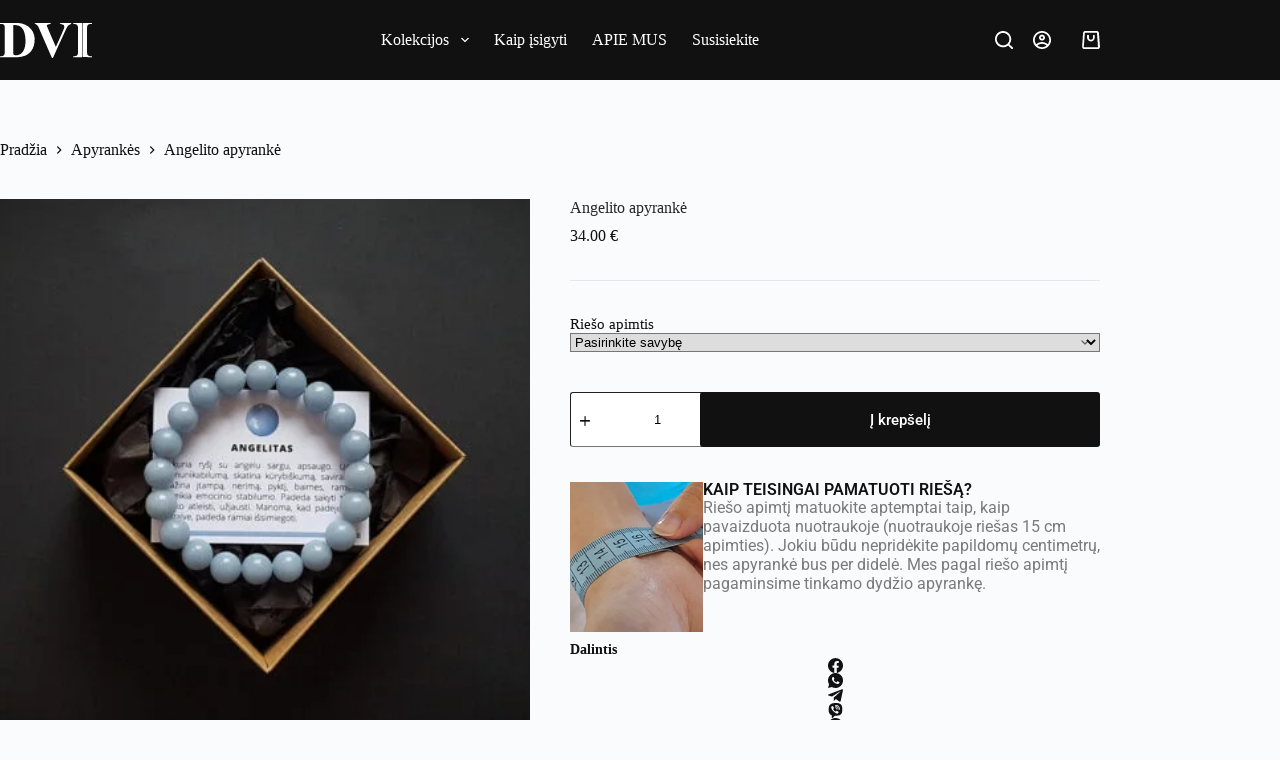

--- FILE ---
content_type: text/html; charset=UTF-8
request_url: https://dvi-jewelry.lt/produktas/angelito-apyranke/
body_size: 30814
content:
<!doctype html><html lang="lt-LT"><head><script data-no-optimize="1">var litespeed_docref=sessionStorage.getItem("litespeed_docref");litespeed_docref&&(Object.defineProperty(document,"referrer",{get:function(){return litespeed_docref}}),sessionStorage.removeItem("litespeed_docref"));</script> <meta charset="UTF-8"><meta name="viewport" content="width=device-width, initial-scale=1, maximum-scale=5, viewport-fit=cover"><link rel="profile" href="https://gmpg.org/xfn/11"><meta name='robots' content='index, follow, max-image-preview:large, max-snippet:-1, max-video-preview:-1' /><title>Angelito apyrankė - Apyrankės, papuošalai iš natūralių akmenėlių - mineralų. DVI-jewelry</title><meta name="description" content="Manoma, kad angelito apyrankė padeda sukurti ryšį su angelu sargu, apsaugo. Ramina, suteikia emocinio stabilumo. Padeda sakyti tiesą, moko atleisti." /><link rel="canonical" href="https://dvi-jewelry.lt/produktas/angelito-apyranke/" /><meta property="og:locale" content="lt_LT" /><meta property="og:type" content="article" /><meta property="og:title" content="Angelito apyrankė - Apyrankės, papuošalai iš natūralių akmenėlių - mineralų. DVI-jewelry" /><meta property="og:description" content="Manoma, kad angelito apyrankė padeda sukurti ryšį su angelu sargu, apsaugo. Ramina, suteikia emocinio stabilumo. Padeda sakyti tiesą, moko atleisti." /><meta property="og:url" content="https://dvi-jewelry.lt/produktas/angelito-apyranke/" /><meta property="og:site_name" content="Apyrankės, papuošalai iš natūralių akmenėlių - mineralų. DVI-jewelry" /><meta property="article:publisher" content="https://www.facebook.com/dvi.jewelry/" /><meta property="article:modified_time" content="2023-03-13T15:04:52+00:00" /><meta property="og:image" content="https://dvi-jewelry.lt/wp-content/uploads/2018/01/Angelitas.jpg" /><meta property="og:image:width" content="1350" /><meta property="og:image:height" content="900" /><meta property="og:image:type" content="image/jpeg" /><meta name="twitter:card" content="summary_large_image" /><meta name="twitter:label1" content="Est. reading time" /><meta name="twitter:data1" content="1 minutė" /> <script type="application/ld+json" class="yoast-schema-graph">{"@context":"https://schema.org","@graph":[{"@type":"WebPage","@id":"https://dvi-jewelry.lt/produktas/angelito-apyranke/","url":"https://dvi-jewelry.lt/produktas/angelito-apyranke/","name":"Angelito apyrankė - Apyrankės, papuošalai iš natūralių akmenėlių - mineralų. DVI-jewelry","isPartOf":{"@id":"https://dvi-jewelry.lt/#website"},"primaryImageOfPage":{"@id":"https://dvi-jewelry.lt/produktas/angelito-apyranke/#primaryimage"},"image":{"@id":"https://dvi-jewelry.lt/produktas/angelito-apyranke/#primaryimage"},"thumbnailUrl":"https://dvi-jewelry.lt/wp-content/uploads/2018/01/Angelitas.jpg","datePublished":"2018-01-11T12:29:03+00:00","dateModified":"2023-03-13T15:04:52+00:00","description":"Manoma, kad angelito apyrankė padeda sukurti ryšį su angelu sargu, apsaugo. Ramina, suteikia emocinio stabilumo. Padeda sakyti tiesą, moko atleisti.","breadcrumb":{"@id":"https://dvi-jewelry.lt/produktas/angelito-apyranke/#breadcrumb"},"inLanguage":"lt-LT","potentialAction":[{"@type":"ReadAction","target":["https://dvi-jewelry.lt/produktas/angelito-apyranke/"]}]},{"@type":"ImageObject","inLanguage":"lt-LT","@id":"https://dvi-jewelry.lt/produktas/angelito-apyranke/#primaryimage","url":"https://dvi-jewelry.lt/wp-content/uploads/2018/01/Angelitas.jpg","contentUrl":"https://dvi-jewelry.lt/wp-content/uploads/2018/01/Angelitas.jpg","width":1350,"height":900,"caption":"Angelito akmens apyrankė"},{"@type":"BreadcrumbList","@id":"https://dvi-jewelry.lt/produktas/angelito-apyranke/#breadcrumb","itemListElement":[{"@type":"ListItem","position":1,"name":"Home","item":"https://dvi-jewelry.lt/"},{"@type":"ListItem","position":2,"name":"Parduotuvė","item":"https://dvi-jewelry.lt/parduotuve/"},{"@type":"ListItem","position":3,"name":"Angelito apyrankė"}]},{"@type":"WebSite","@id":"https://dvi-jewelry.lt/#website","url":"https://dvi-jewelry.lt/","name":"Apyrankės, papuošalai iš natūralių akmenų - akmenėlių.","description":"Rankų darbo apyrankės vyrams, moterims, vaikams iš gamtinių natūralių mineralų.","publisher":{"@id":"https://dvi-jewelry.lt/#organization"},"potentialAction":[{"@type":"SearchAction","target":{"@type":"EntryPoint","urlTemplate":"https://dvi-jewelry.lt/?s={search_term_string}"},"query-input":{"@type":"PropertyValueSpecification","valueRequired":true,"valueName":"search_term_string"}}],"inLanguage":"lt-LT"},{"@type":"Organization","@id":"https://dvi-jewelry.lt/#organization","name":"https://dvi-jewelry.lt","url":"https://dvi-jewelry.lt/","logo":{"@type":"ImageObject","inLanguage":"lt-LT","@id":"https://dvi-jewelry.lt/#/schema/logo/image/","url":"https://dvi-jewelry.lt/wp-content/uploads/2025/03/logo.svg","contentUrl":"https://dvi-jewelry.lt/wp-content/uploads/2025/03/logo.svg","width":100,"height":38,"caption":"https://dvi-jewelry.lt"},"image":{"@id":"https://dvi-jewelry.lt/#/schema/logo/image/"},"sameAs":["https://www.facebook.com/dvi.jewelry/","https://www.instagram.com/dvijewelry/","https://www.pinterest.com/dvijewelry/"]}]}</script> <link rel='dns-prefetch' href='//www.googletagmanager.com' /><link rel="alternate" type="application/rss+xml" title="Apyrankės, papuošalai iš natūralių akmenėlių - mineralų. DVI-jewelry &raquo; Įrašų RSS srautas" href="https://dvi-jewelry.lt/feed/" /><link rel="alternate" type="application/rss+xml" title="Apyrankės, papuošalai iš natūralių akmenėlių - mineralų. DVI-jewelry &raquo; Komentarų RSS srautas" href="https://dvi-jewelry.lt/comments/feed/" /><link rel="alternate" type="application/rss+xml" title="Apyrankės, papuošalai iš natūralių akmenėlių - mineralų. DVI-jewelry &raquo; Įrašo „Angelito apyrankė“ komentarų RSS srautas" href="https://dvi-jewelry.lt/produktas/angelito-apyranke/feed/" /><link data-optimized="2" rel="stylesheet" href="https://dvi-jewelry.lt/wp-content/litespeed/css/31bb361dd78e88cd7ec09e054733e7ca.css?ver=00b5d" /><link rel="preload" as="image" href="https://dvi-jewelry.lt/wp-content/uploads/2025/03/logo.svg"><link rel="preload" as="image" href="https://dvi-jewelry.lt/wp-content/uploads/2025/03/logo.svg"><link rel="preload" as="image" href="https://dvi-jewelry.lt/wp-content/uploads/2018/01/Angelitas-600x400.jpg"> <script id="woocommerce-google-analytics-integration-gtag-js-after" type="litespeed/javascript">window.dataLayer=window.dataLayer||[];function gtag(){dataLayer.push(arguments)}
for(const mode of[{"analytics_storage":"denied","ad_storage":"denied","ad_user_data":"denied","ad_personalization":"denied","region":["AT","BE","BG","HR","CY","CZ","DK","EE","FI","FR","DE","GR","HU","IS","IE","IT","LV","LI","LT","LU","MT","NL","NO","PL","PT","RO","SK","SI","ES","SE","GB","CH"]}]||[]){gtag("consent","default",{"wait_for_update":500,...mode})}
gtag("js",new Date());gtag("set","developer_id.dOGY3NW",!0);gtag("config","UA-208875235-1",{"track_404":!0,"allow_google_signals":!1,"logged_in":!1,"linker":{"domains":[],"allow_incoming":!1},"custom_map":{"dimension1":"logged_in"}})</script> <script type="litespeed/javascript" data-src="https://dvi-jewelry.lt/wp-includes/js/jquery/jquery.min.js" id="jquery-core-js"></script> <link rel="https://api.w.org/" href="https://dvi-jewelry.lt/wp-json/" /><link rel="alternate" title="JSON" type="application/json" href="https://dvi-jewelry.lt/wp-json/wp/v2/product/1740" /><link rel="EditURI" type="application/rsd+xml" title="RSD" href="https://dvi-jewelry.lt/xmlrpc.php?rsd" /><meta name="generator" content="WordPress 6.7.4" /><meta name="generator" content="WooCommerce 9.7.2" /><link rel='shortlink' href='https://dvi-jewelry.lt/?p=1740' /><link rel="alternate" title="oEmbed (JSON)" type="application/json+oembed" href="https://dvi-jewelry.lt/wp-json/oembed/1.0/embed?url=https%3A%2F%2Fdvi-jewelry.lt%2Fproduktas%2Fangelito-apyranke%2F" /><link rel="alternate" title="oEmbed (XML)" type="text/xml+oembed" href="https://dvi-jewelry.lt/wp-json/oembed/1.0/embed?url=https%3A%2F%2Fdvi-jewelry.lt%2Fproduktas%2Fangelito-apyranke%2F&#038;format=xml" />
<noscript><link rel='stylesheet' href='https://dvi-jewelry.lt/wp-content/themes/blocksy/static/bundle/no-scripts.min.css' type='text/css'></noscript>
<noscript><style>.woocommerce-product-gallery{ opacity: 1 !important; }</style></noscript><meta name="generator" content="Elementor 3.28.0; features: additional_custom_breakpoints, e_local_google_fonts; settings: css_print_method-external, google_font-enabled, font_display-auto"><link rel="icon" href="https://dvi-jewelry.lt/wp-content/uploads/2016/11/cropped-favicon-150x150.png" sizes="32x32" /><link rel="icon" href="https://dvi-jewelry.lt/wp-content/uploads/2016/11/cropped-favicon-300x300.png" sizes="192x192" /><link rel="apple-touch-icon" href="https://dvi-jewelry.lt/wp-content/uploads/2016/11/cropped-favicon-180x180.png" /><meta name="msapplication-TileImage" content="https://dvi-jewelry.lt/wp-content/uploads/2016/11/cropped-favicon-300x300.png" /></head><body class="product-template-default single single-product postid-1740 wp-custom-logo wp-embed-responsive theme-blocksy woocommerce woocommerce-page woocommerce-no-js elementor-default elementor-kit-5422 ct-elementor-default-template" data-link="type-2" data-prefix="product" data-header="type-1" data-footer="type-1" itemscope="itemscope" itemtype="https://schema.org/WebPage"><a class="skip-link screen-reader-text" href="#main">Skip to content</a><div class="ct-drawer-canvas" data-location="start"><div id="search-modal" class="ct-panel" data-behaviour="modal" aria-label="Search modal" inert><div class="ct-panel-actions">
<button class="ct-toggle-close" data-type="type-1" aria-label="Close search modal">
<svg class="ct-icon" width="12" height="12" viewBox="0 0 15 15"><path d="M1 15a1 1 0 01-.71-.29 1 1 0 010-1.41l5.8-5.8-5.8-5.8A1 1 0 011.7.29l5.8 5.8 5.8-5.8a1 1 0 011.41 1.41l-5.8 5.8 5.8 5.8a1 1 0 01-1.41 1.41l-5.8-5.8-5.8 5.8A1 1 0 011 15z"/></svg>				</button></div><div class="ct-panel-content"><form role="search" method="get" class="ct-search-form"  action="https://dvi-jewelry.lt/" aria-haspopup="listbox" data-live-results="thumbs:product_price"><input type="search" class="modal-field" placeholder="Paieška" value="" name="s" autocomplete="off" title="Search for..." aria-label="Search for..."><div class="ct-search-form-controls">
<button type="submit" class="wp-element-button" data-button="icon" aria-label="Search button">
<svg class="ct-icon ct-search-button-content" aria-hidden="true" width="15" height="15" viewBox="0 0 15 15"><path d="M14.8,13.7L12,11c0.9-1.2,1.5-2.6,1.5-4.2c0-3.7-3-6.8-6.8-6.8S0,3,0,6.8s3,6.8,6.8,6.8c1.6,0,3.1-0.6,4.2-1.5l2.8,2.8c0.1,0.1,0.3,0.2,0.5,0.2s0.4-0.1,0.5-0.2C15.1,14.5,15.1,14,14.8,13.7z M1.5,6.8c0-2.9,2.4-5.2,5.2-5.2S12,3.9,12,6.8S9.6,12,6.8,12S1.5,9.6,1.5,6.8z"/></svg>
<span class="ct-ajax-loader">
<svg viewBox="0 0 24 24">
<circle cx="12" cy="12" r="10" opacity="0.2" fill="none" stroke="currentColor" stroke-miterlimit="10" stroke-width="2"/><path d="m12,2c5.52,0,10,4.48,10,10" fill="none" stroke="currentColor" stroke-linecap="round" stroke-miterlimit="10" stroke-width="2">
<animateTransform
attributeName="transform"
attributeType="XML"
type="rotate"
dur="0.6s"
from="0 12 12"
to="360 12 12"
repeatCount="indefinite"
/>
</path>
</svg>
</span>
</button><input type="hidden" name="post_type" value="product"><input type="hidden" value="0bbc422426" class="ct-live-results-nonce"></div><div class="screen-reader-text" aria-live="polite" role="status">
No results</div></form></div></div><div id="offcanvas" class="ct-panel ct-header" data-behaviour="right-side" aria-label="Offcanvas modal" inert=""><div class="ct-panel-inner"><div class="ct-panel-actions">
<button class="ct-toggle-close" data-type="type-1" aria-label="Close drawer">
<svg class="ct-icon" width="12" height="12" viewBox="0 0 15 15"><path d="M1 15a1 1 0 01-.71-.29 1 1 0 010-1.41l5.8-5.8-5.8-5.8A1 1 0 011.7.29l5.8 5.8 5.8-5.8a1 1 0 011.41 1.41l-5.8 5.8 5.8 5.8a1 1 0 01-1.41 1.41l-5.8-5.8-5.8 5.8A1 1 0 011 15z"/></svg>
</button></div><div class="ct-panel-content" data-device="desktop"><div class="ct-panel-content-inner"></div></div><div class="ct-panel-content" data-device="mobile"><div class="ct-panel-content-inner"><nav
class="mobile-menu menu-container has-submenu"
data-id="mobile-menu" data-interaction="click" data-toggle-type="type-1" data-submenu-dots="no"	aria-label="Pagrindinis meniu"><ul id="menu-pagrindinis-meniu-1" class=""><li class="yamm-fw menu-item menu-item-type-custom menu-item-object-custom menu-item-has-children menu-item-22"><span class="ct-sub-menu-parent"><a href="#" class="ct-menu-link">Kolekcijos</a><button class="ct-toggle-dropdown-mobile" aria-label="Expand dropdown menu" aria-haspopup="true" aria-expanded="false"><svg class="ct-icon toggle-icon-1" width="15" height="15" viewBox="0 0 15 15"><path d="M3.9,5.1l3.6,3.6l3.6-3.6l1.4,0.7l-5,5l-5-5L3.9,5.1z"/></svg></button></span><ul class="sub-menu"><li class="menu-item menu-item-type-taxonomy menu-item-object-product_cat menu-item-has-children menu-item-5864"><span class="ct-sub-menu-parent"><a href="https://dvi-jewelry.lt/produktai/apyrankes/kolekcija-zodiakas/" class="ct-menu-link">Kolekcija ZODIAKAS</a><button class="ct-toggle-dropdown-mobile" aria-label="Expand dropdown menu" aria-haspopup="true" aria-expanded="false"><svg class="ct-icon toggle-icon-1" width="15" height="15" viewBox="0 0 15 15"><path d="M3.9,5.1l3.6,3.6l3.6-3.6l1.4,0.7l-5,5l-5-5L3.9,5.1z"/></svg></button></span><ul class="sub-menu"><li class="menu-item menu-item-type-taxonomy menu-item-object-product_cat menu-item-5865"><a href="https://dvi-jewelry.lt/produktai/apyrankes/kolekcija-zodiakas/avinas/" class="ct-menu-link">Avinas (03.21 &#8211; 04.20)</a></li><li class="menu-item menu-item-type-taxonomy menu-item-object-product_cat menu-item-5866"><a href="https://dvi-jewelry.lt/produktai/apyrankes/kolekcija-zodiakas/dvyniai/" class="ct-menu-link">Dvyniai (05.21 &#8211; 06.21)</a></li><li class="menu-item menu-item-type-taxonomy menu-item-object-product_cat menu-item-5867"><a href="https://dvi-jewelry.lt/produktai/apyrankes/kolekcija-zodiakas/dvyniai/produktaiapyrankeskolekcija-zodiakasdvyniai/" class="ct-menu-link">Apyrankės Dvynių zodiako ženklui</a></li><li class="menu-item menu-item-type-taxonomy menu-item-object-product_cat menu-item-5868"><a href="https://dvi-jewelry.lt/produktai/apyrankes/kolekcija-zodiakas/jautis/" class="ct-menu-link">Jautis (04.21 &#8211; 05.20)</a></li><li class="menu-item menu-item-type-taxonomy menu-item-object-product_cat menu-item-5869"><a href="https://dvi-jewelry.lt/produktai/apyrankes/kolekcija-zodiakas/liutas/" class="ct-menu-link">Liūtas (07.23 &#8211; 08.22)</a></li><li class="menu-item menu-item-type-taxonomy menu-item-object-product_cat menu-item-5870"><a href="https://dvi-jewelry.lt/produktai/apyrankes/kolekcija-zodiakas/mergele/" class="ct-menu-link">Mergelė (08.23 &#8211; 09.22)</a></li><li class="menu-item menu-item-type-taxonomy menu-item-object-product_cat menu-item-5871"><a href="https://dvi-jewelry.lt/produktai/apyrankes/kolekcija-zodiakas/oziaragis/" class="ct-menu-link">Ožiaragis (12.22 &#8211; 01.19)</a></li><li class="menu-item menu-item-type-taxonomy menu-item-object-product_cat menu-item-5872"><a href="https://dvi-jewelry.lt/produktai/apyrankes/kolekcija-zodiakas/saulys/" class="ct-menu-link">Šaulys (11.23 &#8211; 12.21)</a></li><li class="menu-item menu-item-type-taxonomy menu-item-object-product_cat menu-item-5873"><a href="https://dvi-jewelry.lt/produktai/apyrankes/kolekcija-zodiakas/skorpionas/" class="ct-menu-link">Skorpionas (10.24 &#8211; 11.22)</a></li><li class="menu-item menu-item-type-taxonomy menu-item-object-product_cat menu-item-5874"><a href="https://dvi-jewelry.lt/produktai/apyrankes/kolekcija-zodiakas/svarstykles/" class="ct-menu-link">Svarstyklės (09.23 &#8211; 10.23)</a></li><li class="menu-item menu-item-type-taxonomy menu-item-object-product_cat menu-item-5875"><a href="https://dvi-jewelry.lt/produktai/apyrankes/kolekcija-zodiakas/vandenis/" class="ct-menu-link">Vandenis (01.20 &#8211; 02.18)</a></li><li class="menu-item menu-item-type-taxonomy menu-item-object-product_cat menu-item-5876"><a href="https://dvi-jewelry.lt/produktai/apyrankes/kolekcija-zodiakas/vezys/" class="ct-menu-link">Vėžys (06.22 &#8211; 07.22)</a></li><li class="menu-item menu-item-type-taxonomy menu-item-object-product_cat menu-item-5877"><a href="https://dvi-jewelry.lt/produktai/apyrankes/kolekcija-zodiakas/zuvys/" class="ct-menu-link">Žuvys (02.19 &#8211; 03.20)</a></li></ul></li><li class="menu-item menu-item-type-custom menu-item-object-custom menu-item-has-children menu-item-5878"><span class="ct-sub-menu-parent"><a href="#" class="ct-menu-link">Kitos kolekcijos</a><button class="ct-toggle-dropdown-mobile" aria-label="Expand dropdown menu" aria-haspopup="true" aria-expanded="false"><svg class="ct-icon toggle-icon-1" width="15" height="15" viewBox="0 0 15 15"><path d="M3.9,5.1l3.6,3.6l3.6-3.6l1.4,0.7l-5,5l-5-5L3.9,5.1z"/></svg></button></span><ul class="sub-menu"><li class="menu-item menu-item-type-taxonomy menu-item-object-product_cat menu-item-5879"><a href="https://dvi-jewelry.lt/produktai/apyrankes/apyrankes-vyrams/" class="ct-menu-link">Apyrankės vyrams</a></li><li class="menu-item menu-item-type-taxonomy menu-item-object-product_cat menu-item-5880"><a href="https://dvi-jewelry.lt/produktai/apyrankes/apyrankes-nestukems/" class="ct-menu-link">Apyrankės nėštukėms</a></li><li class="menu-item menu-item-type-taxonomy menu-item-object-product_cat menu-item-5881"><a href="https://dvi-jewelry.lt/produktai/apyrankes/dovana-mamai/" class="ct-menu-link">Dovana mamai</a></li><li class="menu-item menu-item-type-taxonomy menu-item-object-product_cat menu-item-5882"><a href="https://dvi-jewelry.lt/produktai/apyrankes/dovana-bosui-ei/" class="ct-menu-link">Dovana bosui(-ei)</a></li><li class="menu-item menu-item-type-taxonomy menu-item-object-product_cat menu-item-5883"><a href="https://dvi-jewelry.lt/produktai/apyrankes/geltona-zalia-raudona/" class="ct-menu-link">Geltona, žalia, raudona</a></li></ul></li><li class="menu-item menu-item-type-custom menu-item-object-custom menu-item-has-children menu-item-5884"><span class="ct-sub-menu-parent"><a href="#" class="ct-menu-link">Vaikams ir paaugliams</a><button class="ct-toggle-dropdown-mobile" aria-label="Expand dropdown menu" aria-haspopup="true" aria-expanded="false"><svg class="ct-icon toggle-icon-1" width="15" height="15" viewBox="0 0 15 15"><path d="M3.9,5.1l3.6,3.6l3.6-3.6l1.4,0.7l-5,5l-5-5L3.9,5.1z"/></svg></button></span><ul class="sub-menu"><li class="menu-item menu-item-type-taxonomy menu-item-object-product_cat menu-item-5885"><a href="https://dvi-jewelry.lt/produktai/apyrankes/apyrankes-vaikams/" class="ct-menu-link">Apyrankės vaikams</a></li><li class="menu-item menu-item-type-taxonomy menu-item-object-product_cat menu-item-5886"><a href="https://dvi-jewelry.lt/produktai/apyrankes/mokslo-apyrankes/" class="ct-menu-link">Mokslo apyrankės</a></li></ul></li><li class="menu-item menu-item-type-taxonomy menu-item-object-product_cat menu-item-5887"><a href="https://dvi-jewelry.lt/produktai/dovanu-kuponai/" class="ct-menu-link">Dovanų kuponai</a></li></ul></li><li class="menu-item menu-item-type-post_type menu-item-object-page menu-item-630"><a href="https://dvi-jewelry.lt/apmokejimas-ir-pristatymas/" class="ct-menu-link">Kaip įsigyti</a></li><li class="menu-item menu-item-type-post_type menu-item-object-page menu-item-633"><a href="https://dvi-jewelry.lt/apie-mus/" class="ct-menu-link">APIE MUS</a></li><li class="menu-item menu-item-type-post_type menu-item-object-page menu-item-5451"><a href="https://dvi-jewelry.lt/kontaktai/" class="ct-menu-link">Susisiekite</a></li></ul></nav></div></div></div></div><div id="woo-cart-panel" class="ct-panel" data-behaviour="right-side" aria-label="Shopping cart panel" inert=""><div class="ct-panel-inner"><div class="ct-panel-actions">
<span class="ct-panel-heading">Krepšelis</span><button class="ct-toggle-close" data-type="type-1" aria-label="Close cart drawer">
<svg class="ct-icon" width="12" height="12" viewBox="0 0 15 15"><path d="M1 15a1 1 0 01-.71-.29 1 1 0 010-1.41l5.8-5.8-5.8-5.8A1 1 0 011.7.29l5.8 5.8 5.8-5.8a1 1 0 011.41 1.41l-5.8 5.8 5.8 5.8a1 1 0 01-1.41 1.41l-5.8-5.8-5.8 5.8A1 1 0 011 15z"/></svg>
</button></div><div class="ct-panel-content"><div class="ct-panel-content-inner"><p class="woocommerce-mini-cart__empty-message">Prekių krepšelyje nėra.</p></div></div></div></div></div><div id="main-container"><header id="header" class="ct-header" data-id="type-1" itemscope="" itemtype="https://schema.org/WPHeader"><div data-device="desktop"><div data-row="middle" data-column-set="3"><div class="ct-container"><div data-column="start" data-placements="1"><div data-items="primary"><div	class="site-branding"
data-id="logo"		itemscope="itemscope" itemtype="https://schema.org/Organization"><a href="https://dvi-jewelry.lt/" class="site-logo-container" rel="home" itemprop="url" ><img width="100" height="38" src="https://dvi-jewelry.lt/wp-content/uploads/2025/03/logo.svg" class="default-logo" alt="Apyrankės, papuošalai iš natūralių akmenėlių &#8211; mineralų. DVI-jewelry" decoding="sync" fetchpriority="high"/></a></div></div></div><div data-column="middle"><div data-items=""><nav
id="header-menu-1"
class="header-menu-1 menu-container"
data-id="menu" data-interaction="hover"	data-menu="type-3"
data-dropdown="type-1:simple"		data-responsive="no"	itemscope="" itemtype="https://schema.org/SiteNavigationElement"	aria-label="Pagrindinis meniu"><ul id="menu-pagrindinis-meniu" class="menu"><li id="menu-item-22" class="yamm-fw menu-item menu-item-type-custom menu-item-object-custom menu-item-has-children menu-item-22 animated-submenu-block"><a href="#" class="ct-menu-link">Kolekcijos<span class="ct-toggle-dropdown-desktop"><svg class="ct-icon" width="8" height="8" viewBox="0 0 15 15"><path d="M2.1,3.2l5.4,5.4l5.4-5.4L15,4.3l-7.5,7.5L0,4.3L2.1,3.2z"/></svg></span></a><button class="ct-toggle-dropdown-desktop-ghost" aria-label="Expand dropdown menu" aria-haspopup="true" aria-expanded="false"></button><ul class="sub-menu"><li id="menu-item-5864" class="menu-item menu-item-type-taxonomy menu-item-object-product_cat menu-item-has-children menu-item-5864 animated-submenu-inline"><a href="https://dvi-jewelry.lt/produktai/apyrankes/kolekcija-zodiakas/" class="ct-menu-link">Kolekcija ZODIAKAS<span class="ct-toggle-dropdown-desktop"><svg class="ct-icon" width="8" height="8" viewBox="0 0 15 15"><path d="M2.1,3.2l5.4,5.4l5.4-5.4L15,4.3l-7.5,7.5L0,4.3L2.1,3.2z"/></svg></span></a><button class="ct-toggle-dropdown-desktop-ghost" aria-label="Expand dropdown menu" aria-haspopup="true" aria-expanded="false"></button><ul class="sub-menu"><li id="menu-item-5865" class="menu-item menu-item-type-taxonomy menu-item-object-product_cat menu-item-5865"><a href="https://dvi-jewelry.lt/produktai/apyrankes/kolekcija-zodiakas/avinas/" class="ct-menu-link">Avinas (03.21 &#8211; 04.20)</a></li><li id="menu-item-5866" class="menu-item menu-item-type-taxonomy menu-item-object-product_cat menu-item-5866"><a href="https://dvi-jewelry.lt/produktai/apyrankes/kolekcija-zodiakas/dvyniai/" class="ct-menu-link">Dvyniai (05.21 &#8211; 06.21)</a></li><li id="menu-item-5867" class="menu-item menu-item-type-taxonomy menu-item-object-product_cat menu-item-5867"><a href="https://dvi-jewelry.lt/produktai/apyrankes/kolekcija-zodiakas/dvyniai/produktaiapyrankeskolekcija-zodiakasdvyniai/" class="ct-menu-link">Apyrankės Dvynių zodiako ženklui</a></li><li id="menu-item-5868" class="menu-item menu-item-type-taxonomy menu-item-object-product_cat menu-item-5868"><a href="https://dvi-jewelry.lt/produktai/apyrankes/kolekcija-zodiakas/jautis/" class="ct-menu-link">Jautis (04.21 &#8211; 05.20)</a></li><li id="menu-item-5869" class="menu-item menu-item-type-taxonomy menu-item-object-product_cat menu-item-5869"><a href="https://dvi-jewelry.lt/produktai/apyrankes/kolekcija-zodiakas/liutas/" class="ct-menu-link">Liūtas (07.23 &#8211; 08.22)</a></li><li id="menu-item-5870" class="menu-item menu-item-type-taxonomy menu-item-object-product_cat menu-item-5870"><a href="https://dvi-jewelry.lt/produktai/apyrankes/kolekcija-zodiakas/mergele/" class="ct-menu-link">Mergelė (08.23 &#8211; 09.22)</a></li><li id="menu-item-5871" class="menu-item menu-item-type-taxonomy menu-item-object-product_cat menu-item-5871"><a href="https://dvi-jewelry.lt/produktai/apyrankes/kolekcija-zodiakas/oziaragis/" class="ct-menu-link">Ožiaragis (12.22 &#8211; 01.19)</a></li><li id="menu-item-5872" class="menu-item menu-item-type-taxonomy menu-item-object-product_cat menu-item-5872"><a href="https://dvi-jewelry.lt/produktai/apyrankes/kolekcija-zodiakas/saulys/" class="ct-menu-link">Šaulys (11.23 &#8211; 12.21)</a></li><li id="menu-item-5873" class="menu-item menu-item-type-taxonomy menu-item-object-product_cat menu-item-5873"><a href="https://dvi-jewelry.lt/produktai/apyrankes/kolekcija-zodiakas/skorpionas/" class="ct-menu-link">Skorpionas (10.24 &#8211; 11.22)</a></li><li id="menu-item-5874" class="menu-item menu-item-type-taxonomy menu-item-object-product_cat menu-item-5874"><a href="https://dvi-jewelry.lt/produktai/apyrankes/kolekcija-zodiakas/svarstykles/" class="ct-menu-link">Svarstyklės (09.23 &#8211; 10.23)</a></li><li id="menu-item-5875" class="menu-item menu-item-type-taxonomy menu-item-object-product_cat menu-item-5875"><a href="https://dvi-jewelry.lt/produktai/apyrankes/kolekcija-zodiakas/vandenis/" class="ct-menu-link">Vandenis (01.20 &#8211; 02.18)</a></li><li id="menu-item-5876" class="menu-item menu-item-type-taxonomy menu-item-object-product_cat menu-item-5876"><a href="https://dvi-jewelry.lt/produktai/apyrankes/kolekcija-zodiakas/vezys/" class="ct-menu-link">Vėžys (06.22 &#8211; 07.22)</a></li><li id="menu-item-5877" class="menu-item menu-item-type-taxonomy menu-item-object-product_cat menu-item-5877"><a href="https://dvi-jewelry.lt/produktai/apyrankes/kolekcija-zodiakas/zuvys/" class="ct-menu-link">Žuvys (02.19 &#8211; 03.20)</a></li></ul></li><li id="menu-item-5878" class="menu-item menu-item-type-custom menu-item-object-custom menu-item-has-children menu-item-5878 animated-submenu-inline"><a href="#" class="ct-menu-link">Kitos kolekcijos<span class="ct-toggle-dropdown-desktop"><svg class="ct-icon" width="8" height="8" viewBox="0 0 15 15"><path d="M2.1,3.2l5.4,5.4l5.4-5.4L15,4.3l-7.5,7.5L0,4.3L2.1,3.2z"/></svg></span></a><button class="ct-toggle-dropdown-desktop-ghost" aria-label="Expand dropdown menu" aria-haspopup="true" aria-expanded="false"></button><ul class="sub-menu"><li id="menu-item-5879" class="menu-item menu-item-type-taxonomy menu-item-object-product_cat menu-item-5879"><a href="https://dvi-jewelry.lt/produktai/apyrankes/apyrankes-vyrams/" class="ct-menu-link">Apyrankės vyrams</a></li><li id="menu-item-5880" class="menu-item menu-item-type-taxonomy menu-item-object-product_cat menu-item-5880"><a href="https://dvi-jewelry.lt/produktai/apyrankes/apyrankes-nestukems/" class="ct-menu-link">Apyrankės nėštukėms</a></li><li id="menu-item-5881" class="menu-item menu-item-type-taxonomy menu-item-object-product_cat menu-item-5881"><a href="https://dvi-jewelry.lt/produktai/apyrankes/dovana-mamai/" class="ct-menu-link">Dovana mamai</a></li><li id="menu-item-5882" class="menu-item menu-item-type-taxonomy menu-item-object-product_cat menu-item-5882"><a href="https://dvi-jewelry.lt/produktai/apyrankes/dovana-bosui-ei/" class="ct-menu-link">Dovana bosui(-ei)</a></li><li id="menu-item-5883" class="menu-item menu-item-type-taxonomy menu-item-object-product_cat menu-item-5883"><a href="https://dvi-jewelry.lt/produktai/apyrankes/geltona-zalia-raudona/" class="ct-menu-link">Geltona, žalia, raudona</a></li></ul></li><li id="menu-item-5884" class="menu-item menu-item-type-custom menu-item-object-custom menu-item-has-children menu-item-5884 animated-submenu-inline"><a href="#" class="ct-menu-link">Vaikams ir paaugliams<span class="ct-toggle-dropdown-desktop"><svg class="ct-icon" width="8" height="8" viewBox="0 0 15 15"><path d="M2.1,3.2l5.4,5.4l5.4-5.4L15,4.3l-7.5,7.5L0,4.3L2.1,3.2z"/></svg></span></a><button class="ct-toggle-dropdown-desktop-ghost" aria-label="Expand dropdown menu" aria-haspopup="true" aria-expanded="false"></button><ul class="sub-menu"><li id="menu-item-5885" class="menu-item menu-item-type-taxonomy menu-item-object-product_cat menu-item-5885"><a href="https://dvi-jewelry.lt/produktai/apyrankes/apyrankes-vaikams/" class="ct-menu-link">Apyrankės vaikams</a></li><li id="menu-item-5886" class="menu-item menu-item-type-taxonomy menu-item-object-product_cat menu-item-5886"><a href="https://dvi-jewelry.lt/produktai/apyrankes/mokslo-apyrankes/" class="ct-menu-link">Mokslo apyrankės</a></li></ul></li><li id="menu-item-5887" class="menu-item menu-item-type-taxonomy menu-item-object-product_cat menu-item-5887"><a href="https://dvi-jewelry.lt/produktai/dovanu-kuponai/" class="ct-menu-link">Dovanų kuponai</a></li></ul></li><li id="menu-item-630" class="menu-item menu-item-type-post_type menu-item-object-page menu-item-630"><a href="https://dvi-jewelry.lt/apmokejimas-ir-pristatymas/" class="ct-menu-link">Kaip įsigyti</a></li><li id="menu-item-633" class="menu-item menu-item-type-post_type menu-item-object-page menu-item-633"><a href="https://dvi-jewelry.lt/apie-mus/" class="ct-menu-link">APIE MUS</a></li><li id="menu-item-5451" class="menu-item menu-item-type-post_type menu-item-object-page menu-item-5451"><a href="https://dvi-jewelry.lt/kontaktai/" class="ct-menu-link">Susisiekite</a></li></ul></nav></div></div><div data-column="end" data-placements="1"><div data-items="primary">
<button
data-toggle-panel="#search-modal"
class="ct-header-search ct-toggle "
aria-label="Paieška"
data-label="left"
data-id="search"><span class="ct-label ct-hidden-sm ct-hidden-md ct-hidden-lg">Paieška</span><svg class="ct-icon" aria-hidden="true" width="15" height="15" viewBox="0 0 15 15"><path d="M14.8,13.7L12,11c0.9-1.2,1.5-2.6,1.5-4.2c0-3.7-3-6.8-6.8-6.8S0,3,0,6.8s3,6.8,6.8,6.8c1.6,0,3.1-0.6,4.2-1.5l2.8,2.8c0.1,0.1,0.3,0.2,0.5,0.2s0.4-0.1,0.5-0.2C15.1,14.5,15.1,14,14.8,13.7z M1.5,6.8c0-2.9,2.4-5.2,5.2-5.2S12,3.9,12,6.8S9.6,12,6.8,12S1.5,9.6,1.5,6.8z"/></svg></button><div class="ct-header-account" data-id="account" data-state="out"><a href="https://dvi-jewelry.lt/my-account/" class="ct-account-item" data-label="left" aria-label="Prisijungti"><span class="ct-label ct-hidden-sm ct-hidden-md ct-hidden-lg">Prisijungti</span><svg class="ct-icon" aria-hidden="true" width="15" height="15" viewBox="0 0 15 15"><path d="M7.5,0C3.4,0,0,3.4,0,7.5c0,1.7,0.5,3.2,1.5,4.5c1.4,1.9,3.6,3,6,3s4.6-1.1,6-3c1-1.3,1.5-2.9,1.5-4.5C15,3.4,11.6,0,7.5,0zM7.5,13.5c-1.4,0-2.8-0.5-3.8-1.4c1.1-0.9,2.4-1.4,3.8-1.4s2.8,0.5,3.8,1.4C10.3,13,8.9,13.5,7.5,13.5z M12.3,11c-1.3-1.1-3-1.8-4.8-1.8S4,9.9,2.7,11c-0.8-1-1.2-2.2-1.2-3.5c0-3.3,2.7-6,6-6s6,2.7,6,6C13.5,8.8,13.1,10,12.3,11zM7.5,3C6.1,3,5,4.1,5,5.5S6.1,8,7.5,8S10,6.9,10,5.5S8.9,3,7.5,3zM7.5,6.5c-0.5,0-1-0.5-1-1s0.5-1,1-1s1,0.5,1,1S8,6.5,7.5,6.5z"/></svg></a></div><div
class="ct-header-cart"
data-id="cart">
<a class="ct-cart-item ct-offcanvas-trigger"
href="#woo-cart-panel"
data-label="left"
><span class="screen-reader-text">Krepšelis</span><span class="ct-label " data-price="no"><span class="ct-amount"><span class="woocommerce-Price-amount amount"><bdi>0.00&nbsp;<span class="woocommerce-Price-currencySymbol">&euro;</span></bdi></span></span></span>
<span class="ct-icon-container ">
<span class="ct-dynamic-count-cart" data-count="0" aria-hidden="true">0</span><svg aria-hidden="true" width="15" height="15" viewBox="0 0 15 15"><path d="M14.1,1.6C14,0.7,13.3,0,12.4,0H2.7C1.7,0,1,0.7,0.9,1.6L0.1,13.1c0,0.5,0.1,1,0.5,1.3C0.9,14.8,1.3,15,1.8,15h11.4c0.5,0,0.9-0.2,1.3-0.6c0.3-0.4,0.5-0.8,0.5-1.3L14.1,1.6zM13.4,13.4c0,0-0.1,0.1-0.2,0.1H1.8c-0.1,0-0.2-0.1-0.2-0.1c0,0-0.1-0.1-0.1-0.2L2.4,1.7c0-0.1,0.1-0.2,0.2-0.2h9.7c0.1,0,0.2,0.1,0.2,0.2l0.8,11.5C13.4,13.3,13.4,13.4,13.4,13.4z M10,3.2C9.6,3.2,9.2,3.6,9.2,4v1.5c0,1-0.8,1.8-1.8,1.8S5.8,6.5,5.8,5.5V4c0-0.4-0.3-0.8-0.8-0.8S4.2,3.6,4.2,4v1.5c0,1.8,1.5,3.2,3.2,3.2s3.2-1.5,3.2-3.2V4C10.8,3.6,10.4,3.2,10,3.2z"/></svg>	</span>
</a></div></div></div></div></div></div><div data-device="mobile"><div data-row="middle" data-column-set="2"><div class="ct-container"><div data-column="start" data-placements="1"><div data-items="primary"><div	class="site-branding"
data-id="logo"		><a href="https://dvi-jewelry.lt/" class="site-logo-container" rel="home" itemprop="url" ><img width="100" height="38" src="https://dvi-jewelry.lt/wp-content/uploads/2025/03/logo.svg" class="default-logo" alt="Apyrankės, papuošalai iš natūralių akmenėlių &#8211; mineralų. DVI-jewelry" decoding="sync" fetchpriority="high"/></a></div></div></div><div data-column="end" data-placements="1"><div data-items="primary">
<button
data-toggle-panel="#search-modal"
class="ct-header-search ct-toggle "
aria-label="Paieška"
data-label="left"
data-id="search"><span class="ct-label ct-hidden-sm ct-hidden-md ct-hidden-lg">Paieška</span><svg class="ct-icon" aria-hidden="true" width="15" height="15" viewBox="0 0 15 15"><path d="M14.8,13.7L12,11c0.9-1.2,1.5-2.6,1.5-4.2c0-3.7-3-6.8-6.8-6.8S0,3,0,6.8s3,6.8,6.8,6.8c1.6,0,3.1-0.6,4.2-1.5l2.8,2.8c0.1,0.1,0.3,0.2,0.5,0.2s0.4-0.1,0.5-0.2C15.1,14.5,15.1,14,14.8,13.7z M1.5,6.8c0-2.9,2.4-5.2,5.2-5.2S12,3.9,12,6.8S9.6,12,6.8,12S1.5,9.6,1.5,6.8z"/></svg></button><div class="ct-header-account" data-id="account" data-state="out"><a href="https://dvi-jewelry.lt/my-account/" class="ct-account-item" data-label="left" aria-label="Prisijungti"><span class="ct-label ct-hidden-sm ct-hidden-md ct-hidden-lg">Prisijungti</span><svg class="ct-icon" aria-hidden="true" width="15" height="15" viewBox="0 0 15 15"><path d="M7.5,0C3.4,0,0,3.4,0,7.5c0,1.7,0.5,3.2,1.5,4.5c1.4,1.9,3.6,3,6,3s4.6-1.1,6-3c1-1.3,1.5-2.9,1.5-4.5C15,3.4,11.6,0,7.5,0zM7.5,13.5c-1.4,0-2.8-0.5-3.8-1.4c1.1-0.9,2.4-1.4,3.8-1.4s2.8,0.5,3.8,1.4C10.3,13,8.9,13.5,7.5,13.5z M12.3,11c-1.3-1.1-3-1.8-4.8-1.8S4,9.9,2.7,11c-0.8-1-1.2-2.2-1.2-3.5c0-3.3,2.7-6,6-6s6,2.7,6,6C13.5,8.8,13.1,10,12.3,11zM7.5,3C6.1,3,5,4.1,5,5.5S6.1,8,7.5,8S10,6.9,10,5.5S8.9,3,7.5,3zM7.5,6.5c-0.5,0-1-0.5-1-1s0.5-1,1-1s1,0.5,1,1S8,6.5,7.5,6.5z"/></svg></a></div><div
class="ct-header-cart"
data-id="cart">
<a class="ct-cart-item ct-offcanvas-trigger"
href="#woo-cart-panel"
data-label="left"
><span class="screen-reader-text">Krepšelis</span><span class="ct-label " data-price="no"><span class="ct-amount"><span class="woocommerce-Price-amount amount"><bdi>0.00&nbsp;<span class="woocommerce-Price-currencySymbol">&euro;</span></bdi></span></span></span>
<span class="ct-icon-container ">
<span class="ct-dynamic-count-cart" data-count="0" aria-hidden="true">0</span><svg aria-hidden="true" width="15" height="15" viewBox="0 0 15 15"><path d="M14.1,1.6C14,0.7,13.3,0,12.4,0H2.7C1.7,0,1,0.7,0.9,1.6L0.1,13.1c0,0.5,0.1,1,0.5,1.3C0.9,14.8,1.3,15,1.8,15h11.4c0.5,0,0.9-0.2,1.3-0.6c0.3-0.4,0.5-0.8,0.5-1.3L14.1,1.6zM13.4,13.4c0,0-0.1,0.1-0.2,0.1H1.8c-0.1,0-0.2-0.1-0.2-0.1c0,0-0.1-0.1-0.1-0.2L2.4,1.7c0-0.1,0.1-0.2,0.2-0.2h9.7c0.1,0,0.2,0.1,0.2,0.2l0.8,11.5C13.4,13.3,13.4,13.4,13.4,13.4z M10,3.2C9.6,3.2,9.2,3.6,9.2,4v1.5c0,1-0.8,1.8-1.8,1.8S5.8,6.5,5.8,5.5V4c0-0.4-0.3-0.8-0.8-0.8S4.2,3.6,4.2,4v1.5c0,1.8,1.5,3.2,3.2,3.2s3.2-1.5,3.2-3.2V4C10.8,3.6,10.4,3.2,10,3.2z"/></svg>	</span>
</a></div><button
data-toggle-panel="#offcanvas"
class="ct-header-trigger ct-toggle "
data-design="simple"
data-label="right"
aria-label="Meniu"
data-id="trigger"><span class="ct-label ct-hidden-sm ct-hidden-md ct-hidden-lg">Meniu</span><svg
class="ct-icon"
width="18" height="14" viewBox="0 0 18 14"
aria-hidden="true"
data-type="type-1"><rect y="0.00" width="18" height="1.7" rx="1"/>
<rect y="6.15" width="18" height="1.7" rx="1"/>
<rect y="12.3" width="18" height="1.7" rx="1"/>
</svg>
</button></div></div></div></div></div></header><main id="main" class="site-main hfeed" itemscope="itemscope" itemtype="https://schema.org/CreativeWork"><div class="ct-container-full" data-content="normal"  data-vertical-spacing="top:bottom"><article class="post-1740"><div class="hero-section is-width-constrained" data-type="type-1"><header class="entry-header"><nav class="ct-breadcrumbs" data-source="default"  itemscope="" itemtype="https://schema.org/BreadcrumbList"><span class="first-item" itemscope="" itemprop="itemListElement" itemtype="https://schema.org/ListItem"><meta itemprop="position" content="1"><a href="https://dvi-jewelry.lt/" itemprop="item"><span itemprop="name">Pradžia</span></a><meta itemprop="url" content="https://dvi-jewelry.lt/"/><svg class="ct-separator" fill="currentColor" width="8" height="8" viewBox="0 0 8 8" aria-hidden="true" focusable="false">
<path d="M2,6.9L4.8,4L2,1.1L2.6,0l4,4l-4,4L2,6.9z"/>
</svg></span><span class="item-0"itemscope="" itemprop="itemListElement" itemtype="https://schema.org/ListItem"><meta itemprop="position" content="2"><a href="https://dvi-jewelry.lt/produktai/apyrankes/" itemprop="item"><span itemprop="name">Apyrankės</span></a><meta itemprop="url" content="https://dvi-jewelry.lt/produktai/apyrankes/"/><svg class="ct-separator" fill="currentColor" width="8" height="8" viewBox="0 0 8 8" aria-hidden="true" focusable="false">
<path d="M2,6.9L4.8,4L2,1.1L2.6,0l4,4l-4,4L2,6.9z"/>
</svg></span><span class="last-item" aria-current="page" itemscope="" itemprop="itemListElement" itemtype="https://schema.org/ListItem"><meta itemprop="position" content="3"><span itemprop="name">Angelito apyrankė</span><meta itemprop="url" content="https://dvi-jewelry.lt/produktas/angelito-apyranke/"/></span></nav></header></div><div class="woocommerce-notices-wrapper"></div><div id="product-1740" class="product type-product post-1740 status-publish first instock product_cat-apyrankes product_tag-angelas-sargas product_tag-apsauga product_tag-atlaidumas product_tag-darnus-santykiai product_tag-diplomatija product_tag-emocinis-stabilumas product_tag-intuicija product_tag-komunikabilumas product_tag-kurybiskumas product_tag-ramybe product_tag-saviraiska product_tag-uzuojauta product_tag-vidine-ramybe has-post-thumbnail shipping-taxable purchasable product-type-variable ct-default-gallery ct-ajax-add-to-cart"><div class="product-entry-wrapper is-width-constrained"><div class="woocommerce-product-gallery"><div class="ct-product-gallery-container"><figure class="ct-media-container" data-src="https://dvi-jewelry.lt/wp-content/uploads/2018/01/Angelitas.jpg" data-width="1350" data-height="900"><img loading="lazy" width="600" height="400" src="https://dvi-jewelry.lt/wp-content/uploads/2018/01/Angelitas-600x400.jpg" alt="Angelito akmens apyrankė" decoding="sync" srcset="https://dvi-jewelry.lt/wp-content/uploads/2018/01/Angelitas-600x400.jpg 600w, https://dvi-jewelry.lt/wp-content/uploads/2018/01/Angelitas-300x200.jpg 300w, https://dvi-jewelry.lt/wp-content/uploads/2018/01/Angelitas-768x512.jpg 768w, https://dvi-jewelry.lt/wp-content/uploads/2018/01/Angelitas-1024x683.jpg 1024w, https://dvi-jewelry.lt/wp-content/uploads/2018/01/Angelitas-150x100.jpg 150w, https://dvi-jewelry.lt/wp-content/uploads/2018/01/Angelitas-825x550.jpg 825w, https://dvi-jewelry.lt/wp-content/uploads/2018/01/Angelitas.jpg 1350w" sizes="auto, (max-width: 600px) 100vw, 600px" itemprop="image" class="wp-post-image" style="aspect-ratio: 1/1;" title="Angelito apyrankė dvi-jewelry apyrankės" fetchpriority="high"/></figure></div></div><div  class="summary entry-summary entry-summary-items"><h1 class="product_title entry-title">Angelito apyrankė</h1><p class="price"><span class="woocommerce-Price-amount amount"><bdi>34.00&nbsp;<span class="woocommerce-Price-currencySymbol">&euro;</span></bdi></span></p>
<span class="ct-product-divider" data-id="divider_1"></span><div class="ct-product-add-to-cart"><form class="variations_form cart" action="https://dvi-jewelry.lt/produktas/angelito-apyranke/" method="post" enctype='multipart/form-data' data-product_id="1740" data-product_variations="[{&quot;attributes&quot;:{&quot;attribute_pa_rieso-apimtis&quot;:&quot;&quot;},&quot;availability_html&quot;:&quot;&quot;,&quot;backorders_allowed&quot;:false,&quot;dimensions&quot;:{&quot;length&quot;:&quot;&quot;,&quot;width&quot;:&quot;&quot;,&quot;height&quot;:&quot;&quot;},&quot;dimensions_html&quot;:&quot;N\/A&quot;,&quot;display_price&quot;:34,&quot;display_regular_price&quot;:34,&quot;image&quot;:{&quot;title&quot;:&quot;Angelito apyrank\u0117 dvi-jewelry apyrank\u0117s&quot;,&quot;caption&quot;:&quot;&quot;,&quot;url&quot;:&quot;https:\/\/dvi-jewelry.lt\/wp-content\/uploads\/2018\/01\/Angelitas.jpg&quot;,&quot;alt&quot;:&quot;Angelito akmens apyrank\u0117&quot;,&quot;src&quot;:&quot;https:\/\/dvi-jewelry.lt\/wp-content\/uploads\/2018\/01\/Angelitas-600x400.jpg&quot;,&quot;srcset&quot;:&quot;https:\/\/dvi-jewelry.lt\/wp-content\/uploads\/2018\/01\/Angelitas-600x400.jpg 600w, https:\/\/dvi-jewelry.lt\/wp-content\/uploads\/2018\/01\/Angelitas-300x200.jpg 300w, https:\/\/dvi-jewelry.lt\/wp-content\/uploads\/2018\/01\/Angelitas-768x512.jpg 768w, https:\/\/dvi-jewelry.lt\/wp-content\/uploads\/2018\/01\/Angelitas-1024x683.jpg 1024w, https:\/\/dvi-jewelry.lt\/wp-content\/uploads\/2018\/01\/Angelitas-150x100.jpg 150w, https:\/\/dvi-jewelry.lt\/wp-content\/uploads\/2018\/01\/Angelitas-825x550.jpg 825w, https:\/\/dvi-jewelry.lt\/wp-content\/uploads\/2018\/01\/Angelitas.jpg 1350w&quot;,&quot;sizes&quot;:&quot;(max-width: 600px) 100vw, 600px&quot;,&quot;full_src&quot;:&quot;https:\/\/dvi-jewelry.lt\/wp-content\/uploads\/2018\/01\/Angelitas.jpg&quot;,&quot;full_src_w&quot;:1350,&quot;full_src_h&quot;:900,&quot;gallery_thumbnail_src&quot;:&quot;https:\/\/dvi-jewelry.lt\/wp-content\/uploads\/2018\/01\/Angelitas-100x100.jpg&quot;,&quot;gallery_thumbnail_src_w&quot;:100,&quot;gallery_thumbnail_src_h&quot;:100,&quot;thumb_src&quot;:&quot;https:\/\/dvi-jewelry.lt\/wp-content\/uploads\/2018\/01\/Angelitas-300x300.jpg&quot;,&quot;thumb_src_w&quot;:300,&quot;thumb_src_h&quot;:300,&quot;src_w&quot;:600,&quot;src_h&quot;:400},&quot;image_id&quot;:3188,&quot;is_downloadable&quot;:false,&quot;is_in_stock&quot;:true,&quot;is_purchasable&quot;:true,&quot;is_sold_individually&quot;:&quot;no&quot;,&quot;is_virtual&quot;:false,&quot;max_qty&quot;:&quot;&quot;,&quot;min_qty&quot;:1,&quot;price_html&quot;:&quot;&quot;,&quot;sku&quot;:&quot;&quot;,&quot;variation_description&quot;:&quot;&quot;,&quot;variation_id&quot;:1741,&quot;variation_is_active&quot;:true,&quot;variation_is_visible&quot;:true,&quot;weight&quot;:&quot;&quot;,&quot;weight_html&quot;:&quot;N\/A&quot;,&quot;blocksy_original_image&quot;:{&quot;title&quot;:&quot;Angelito apyrank\u0117 dvi-jewelry apyrank\u0117s&quot;,&quot;caption&quot;:&quot;&quot;,&quot;alt&quot;:&quot;Angelito akmens apyrank\u0117&quot;,&quot;src&quot;:&quot;https:\/\/dvi-jewelry.lt\/wp-content\/uploads\/2018\/01\/Angelitas-600x400.jpg&quot;,&quot;srcset&quot;:&quot;https:\/\/dvi-jewelry.lt\/wp-content\/uploads\/2018\/01\/Angelitas-600x400.jpg 600w, https:\/\/dvi-jewelry.lt\/wp-content\/uploads\/2018\/01\/Angelitas-300x200.jpg 300w, https:\/\/dvi-jewelry.lt\/wp-content\/uploads\/2018\/01\/Angelitas-768x512.jpg 768w, https:\/\/dvi-jewelry.lt\/wp-content\/uploads\/2018\/01\/Angelitas-1024x683.jpg 1024w, https:\/\/dvi-jewelry.lt\/wp-content\/uploads\/2018\/01\/Angelitas-150x100.jpg 150w, https:\/\/dvi-jewelry.lt\/wp-content\/uploads\/2018\/01\/Angelitas-825x550.jpg 825w, https:\/\/dvi-jewelry.lt\/wp-content\/uploads\/2018\/01\/Angelitas.jpg 1350w&quot;,&quot;sizes&quot;:&quot;(max-width: 600px) 100vw, 600px&quot;,&quot;full_src&quot;:&quot;https:\/\/dvi-jewelry.lt\/wp-content\/uploads\/2018\/01\/Angelitas.jpg&quot;,&quot;full_src_w&quot;:1350,&quot;full_src_h&quot;:900,&quot;gallery_thumbnail_src&quot;:&quot;https:\/\/dvi-jewelry.lt\/wp-content\/uploads\/2018\/01\/Angelitas-100x100.jpg&quot;,&quot;gallery_thumbnail_src_w&quot;:100,&quot;gallery_thumbnail_src_h&quot;:100,&quot;thumb_src&quot;:&quot;https:\/\/dvi-jewelry.lt\/wp-content\/uploads\/2018\/01\/Angelitas-300x300.jpg&quot;,&quot;thumb_src_w&quot;:300,&quot;thumb_src_h&quot;:300,&quot;src_w&quot;:600,&quot;src_h&quot;:400,&quot;id&quot;:&quot;3188&quot;},&quot;blocksy_gallery_source&quot;:&quot;default&quot;}]"><table class="variations" cellspacing="0" role="presentation"><tbody><tr><th class="label"><label for="pa_rieso-apimtis">Riešo apimtis</label></th><td class="value">
<select id="pa_rieso-apimtis" class="" name="attribute_pa_rieso-apimtis" data-attribute_name="attribute_pa_rieso-apimtis" data-show_option_none="yes"><option value="">Pasirinkite savybę</option><option value="13-cm" >13 cm</option><option value="13-5-cm" >13.5 cm</option><option value="14-cm" >14 cm</option><option value="14-5-cm" >14.5 cm</option><option value="15-cm" >15 cm</option><option value="15-5-cm" >15.5 cm</option><option value="16-cm" >16 cm</option><option value="16-5-cm" >16.5 cm</option><option value="17-cm" >17 cm</option><option value="17-5-cm" >17.5 cm</option><option value="18-cm" >18 cm</option><option value="18-5-cm" >18.5 cm</option><option value="19-cm" >19 cm</option><option value="19-5-cm" >19.5 cm</option><option value="20-cm" >20 cm</option></select><a class="reset_variations" href="#" aria-label="Clear options">Išvalyti</a></td></tr></tbody></table><div class="reset_variations_alert screen-reader-text" role="alert" aria-live="polite" aria-relevant="all"></div><div class="single_variation_wrap"><div class="woocommerce-variation single_variation"></div><div class="woocommerce-variation-add-to-cart variations_button"><div class="ct-cart-actions"><div class="quantity" data-type="type-2">
<span class="ct-increase"></span><span class="ct-decrease"></span>	<label class="screen-reader-text" for="quantity_69797c5bb27f4">produkto kiekis: Angelito apyrankė</label>
<input
type="number"
id="quantity_69797c5bb27f4"
class="input-text qty text"
name="quantity"
value="1"
aria-label="Produkto kiekis"
min="1"
max=""
step="1"
placeholder=""
inputmode="numeric"
autocomplete="off"
/></div><button type="submit" class="single_add_to_cart_button button alt">Į krepšelį</button></div>
<input type="hidden" name="add-to-cart" value="1740" />
<input type="hidden" name="product_id" value="1740" />
<input type="hidden" name="variation_id" class="variation_id" value="0" /></div></div></form></div><div class="ct-product-content-block" data-id="XpFYpnxcuZ9XZANvPLRul"><div data-elementor-type="wp-post" data-elementor-id="5813" class="elementor elementor-5813"><div class="elementor-element elementor-element-50cf5cb e-flex e-con-boxed e-con e-parent" data-id="50cf5cb" data-element_type="container"><div class="e-con-inner"><div class="elementor-element elementor-element-21bdbbd e-con-full e-flex e-con e-child" data-id="21bdbbd" data-element_type="container" data-settings="{&quot;background_background&quot;:&quot;classic&quot;}"></div><div class="elementor-element elementor-element-bee206d e-con-full e-flex e-con e-child" data-id="bee206d" data-element_type="container"><div class="elementor-element elementor-element-1855810 elementor-widget elementor-widget-heading" data-id="1855810" data-element_type="widget" data-widget_type="heading.default"><div class="elementor-widget-container"><h6 class="elementor-heading-title elementor-size-default">KAIP TEISINGAI PAMATUOTI RIEŠĄ?</h6></div></div><div class="elementor-element elementor-element-fa889fb elementor-widget elementor-widget-text-editor" data-id="fa889fb" data-element_type="widget" data-widget_type="text-editor.default"><div class="elementor-widget-container"><p>Riešo apimtį matuokite aptemptai taip, kaip pavaizduota nuotraukoje (nuotraukoje riešas 15 cm apimties). Jokiu būdu nepridėkite papildomų centimetrų, nes apyrankė bus per didelė. Mes pagal riešo apimtį pagaminsime tinkamo dydžio apyrankę.</p></div></div></div></div></div></div></div><div class="ct-share-box ct-hidden-sm" data-type="type-3" >
<span class="ct-module-title">Dalintis</span><div data-icons-type="simple">
<a href="https://www.facebook.com/sharer/sharer.php?u=https%3A%2F%2Fdvi-jewelry.lt%2Fproduktas%2Fangelito-apyranke%2F" data-network="facebook" aria-label="Facebook" rel="noopener noreferrer nofollow">
<span class="ct-icon-container">
<svg
width="20px"
height="20px"
viewBox="0 0 20 20"
aria-hidden="true">
<path d="M20,10.1c0-5.5-4.5-10-10-10S0,4.5,0,10.1c0,5,3.7,9.1,8.4,9.9v-7H5.9v-2.9h2.5V7.9C8.4,5.4,9.9,4,12.2,4c1.1,0,2.2,0.2,2.2,0.2v2.5h-1.3c-1.2,0-1.6,0.8-1.6,1.6v1.9h2.8L13.9,13h-2.3v7C16.3,19.2,20,15.1,20,10.1z"/>
</svg>
</span>				</a>
<a href="whatsapp://send?text=https%3A%2F%2Fdvi-jewelry.lt%2Fproduktas%2Fangelito-apyranke%2F" data-network="whatsapp" aria-label="WhatsApp" rel="noopener noreferrer nofollow">
<span class="ct-icon-container">
<svg
width="20px"
height="20px"
viewBox="0 0 20 20"
aria-hidden="true">
<path d="M10,0C4.5,0,0,4.5,0,10c0,1.9,0.5,3.6,1.4,5.1L0.1,20l5-1.3C6.5,19.5,8.2,20,10,20c5.5,0,10-4.5,10-10S15.5,0,10,0zM6.6,5.3c0.2,0,0.3,0,0.5,0c0.2,0,0.4,0,0.6,0.4c0.2,0.5,0.7,1.7,0.8,1.8c0.1,0.1,0.1,0.3,0,0.4C8.3,8.2,8.3,8.3,8.1,8.5C8,8.6,7.9,8.8,7.8,8.9C7.7,9,7.5,9.1,7.7,9.4c0.1,0.2,0.6,1.1,1.4,1.7c0.9,0.8,1.7,1.1,2,1.2c0.2,0.1,0.4,0.1,0.5-0.1c0.1-0.2,0.6-0.7,0.8-1c0.2-0.2,0.3-0.2,0.6-0.1c0.2,0.1,1.4,0.7,1.7,0.8s0.4,0.2,0.5,0.3c0.1,0.1,0.1,0.6-0.1,1.2c-0.2,0.6-1.2,1.1-1.7,1.2c-0.5,0-0.9,0.2-3-0.6c-2.5-1-4.1-3.6-4.2-3.7c-0.1-0.2-1-1.3-1-2.6c0-1.2,0.6-1.8,0.9-2.1C6.1,5.4,6.4,5.3,6.6,5.3z"/>
</svg>
</span>				</a>
<a href="https://t.me/share/url?url=https%3A%2F%2Fdvi-jewelry.lt%2Fproduktas%2Fangelito-apyranke%2F&amp;text=Angelito%20apyrank%C4%97" data-network="telegram" aria-label="Telegram" rel="noopener noreferrer nofollow">
<span class="ct-icon-container">
<svg
width="20px"
height="20px"
viewBox="0 0 20 20"
aria-hidden="true">
<path d="M19.9,3.1l-3,14.2c-0.2,1-0.8,1.3-1.7,0.8l-4.6-3.4l-2.2,2.1c-0.2,0.2-0.5,0.5-0.9,0.5l0.3-4.7L16.4,5c0.4-0.3-0.1-0.5-0.6-0.2L5.3,11.4L0.7,10c-1-0.3-1-1,0.2-1.5l17.7-6.8C19.5,1.4,20.2,1.9,19.9,3.1z"/>
</svg>
</span>				</a>
<a href="viber://forward?text=https%3A%2F%2Fdvi-jewelry.lt%2Fproduktas%2Fangelito-apyranke%2F" data-network="viber" aria-label="Viber" rel="noopener noreferrer nofollow">
<span class="ct-icon-container">
<svg
width="20px"
height="20px"
viewBox="0 0 20 20"
aria-hidden="true">
<path d="M18.6,4.4c-0.3-1.2-1-2.2-2-2.9c-1.2-0.9-2.7-1.2-3.9-1.4C11,0,9.4-0.1,8,0.1C6.6,0.3,5.5,0.6,4.6,1c-1.9,0.9-3,2.2-3.3,4.1C1.1,6,1,6.9,0.9,7.6c-0.2,1.8,0,3.4,0.4,4.9c0.4,1.5,1.2,2.5,2.2,3.2c0.3,0.2,0.6,0.3,1,0.4c0.2,0.1,0.3,0.1,0.5,0.2v2.9C5,19.7,5.3,20,5.7,20l0,0c0.2,0,0.4-0.1,0.5-0.2l2.7-2.6C9,17,9,17,9.1,17c0.9,0,1.9-0.1,2.8-0.1c1.1-0.1,2.5-0.2,3.7-0.7c1.1-0.5,2-1.2,2.5-2.2c0.5-1.1,0.8-2.2,0.9-3.5C19.3,8.2,19.1,6.2,18.6,4.4z M13.9,13.1c-0.3,0.4-0.7,0.8-1.2,1c-0.4,0.1-0.7,0.1-1.1,0C8.8,12.8,6.5,10.9,5,8.1C4.7,7.5,4.5,6.9,4.2,6.3C4.2,6.2,4.2,6,4.2,5.9c0-1,0.8-1.5,1.5-1.7c0.3-0.1,0.5,0,0.8,0.2c0.6,0.6,1.1,1.2,1.4,2C8,6.7,8,7,7.7,7.2C7.6,7.3,7.6,7.3,7.5,7.4C6.9,7.8,6.8,8.2,7.2,8.9c0.5,1.2,1.5,1.9,2.6,2.4c0.3,0.1,0.6,0.1,0.8-0.2c0,0,0.1-0.1,0.1-0.1c0.5-0.8,1.1-0.7,1.8-0.3c0.4,0.3,0.8,0.6,1.2,0.9C14.3,12.1,14.3,12.5,13.9,13.1z M10.4,5.1c-0.2,0-0.3,0-0.5,0C9.7,5.2,9.5,5,9.4,4.8c0-0.3,0.1-0.5,0.4-0.5c0.2,0,0.4-0.1,0.6-0.1c2.1,0,3.7,1.7,3.7,3.7c0,0.2,0,0.4-0.1,0.6c0,0.2-0.2,0.4-0.5,0.4c0,0-0.1,0-0.1,0c-0.3,0-0.4-0.3-0.4-0.5c0-0.2,0-0.3,0-0.5C13.2,6.4,12,5.1,10.4,5.1z M12.5,8.2c0,0.3-0.2,0.5-0.5,0.5s-0.5-0.2-0.5-0.5c0-0.8-0.6-1.4-1.4-1.4c-0.3,0-0.5-0.2-0.5-0.5c0-0.3,0.2-0.5,0.5-0.5C11.4,5.8,12.5,6.9,12.5,8.2zM15.7,8.8c-0.1,0.2-0.2,0.4-0.5,0.4c0,0-0.1,0-0.1,0c-0.3-0.1-0.4-0.3-0.4-0.6c0.1-0.3,0.1-0.6,0.1-0.9c0-2.3-1.9-4.2-4.2-4.2c-0.3,0-0.6,0-0.9,0.1C9.5,3.6,9.2,3.5,9.2,3.2C9.1,2.9,9.3,2.7,9.5,2.6c0.4-0.1,0.8-0.1,1.1-0.1c2.8,0,5.2,2.3,5.2,5.2C15.8,8,15.8,8.4,15.7,8.8z"/>
</svg>
</span>				</a>
<a href="#" data-network="pinterest" aria-label="Pinterest" rel="noopener noreferrer nofollow">
<span class="ct-icon-container">
<svg
width="20px"
height="20px"
viewBox="0 0 20 20"
aria-hidden="true">
<path d="M10,0C4.5,0,0,4.5,0,10c0,4.1,2.5,7.6,6,9.2c0-0.7,0-1.5,0.2-2.3c0.2-0.8,1.3-5.4,1.3-5.4s-0.3-0.6-0.3-1.6c0-1.5,0.9-2.6,1.9-2.6c0.9,0,1.3,0.7,1.3,1.5c0,0.9-0.6,2.3-0.9,3.5c-0.3,1.1,0.5,1.9,1.6,1.9c1.9,0,3.2-2.4,3.2-5.3c0-2.2-1.5-3.8-4.2-3.8c-3,0-4.9,2.3-4.9,4.8c0,0.9,0.3,1.5,0.7,2C6,12,6.1,12.1,6,12.4c0,0.2-0.2,0.6-0.2,0.8c-0.1,0.3-0.3,0.3-0.5,0.3c-1.4-0.6-2-2.1-2-3.8c0-2.8,2.4-6.2,7.1-6.2c3.8,0,6.3,2.8,6.3,5.7c0,3.9-2.2,6.9-5.4,6.9c-1.1,0-2.1-0.6-2.4-1.2c0,0-0.6,2.3-0.7,2.7c-0.2,0.8-0.6,1.5-1,2.1C8.1,19.9,9,20,10,20c5.5,0,10-4.5,10-10C20,4.5,15.5,0,10,0z"/>
</svg>
</span>				</a></div></div></div></div><div class="woocommerce-tabs wc-tabs-wrapper" data-type="type-4:center" ><article><div id="tab-description" class="entry-content is-layout-constrained"><h2>Aprašymas</h2><p><strong>ANGELITAS</strong> sukuria ryšį su angelu sargu, apsaugo. Mažina įtampą, nerimą, pyktį, baimes, stresą. Ramina, suteikia emocinio stabilumo. Padeda sakyti tiesą, moko atleisti, užjausti, padeda spręsti santykių problemas. Stiprina komunikabilumą, diplomatiškumą, kūrybiškumą, saviraišką, intuiciją, padeda priimti sprendimus.</p><p>Manoma, kad padėjus po pagalve, padeda ramiai išsimiegoti, prisiminti ir suprasti savo sapnus.</p><p>Manoma, kad padeda gydyti gerklės uždegimą, skydliaukės veiklos sutrikimus. Gali padėti gyti lūžusiems kaulams, sergant osteoporoze, artritu. Reguliuoti kūno svorį, skysčių kiekį organizme. Manoma, kad mažina galvos skausmą, padeda gydant širdies ir kraujagyslių sistemos, infekcines ligas.</p><p><em>Įspėjimas</em>. Nedėvėti maudantis, plaukiojant.</p></div><div id="tab-additional_information" class="entry-content is-layout-constrained"><h2>Papildoma informacija</h2><table class="woocommerce-product-attributes shop_attributes" aria-label="Product Details"><tr class="woocommerce-product-attributes-item woocommerce-product-attributes-item--attribute_pa_akmens-skersmuo"><th class="woocommerce-product-attributes-item__label" scope="row">Akmens skersmuo</th><td class="woocommerce-product-attributes-item__value"><p>10 mm</p></td></tr><tr class="woocommerce-product-attributes-item woocommerce-product-attributes-item--attribute_pa_akmuo"><th class="woocommerce-product-attributes-item__label" scope="row">Akmuo</th><td class="woocommerce-product-attributes-item__value"><p>Angelitas</p></td></tr><tr class="woocommerce-product-attributes-item woocommerce-product-attributes-item--attribute_pa_tinka-zodiakams"><th class="woocommerce-product-attributes-item__label" scope="row">Tinka šiems zodiako ženklams</th><td class="woocommerce-product-attributes-item__value"><p>Dvyniai, Jautis, Liūtas, Mergelė, Ožiaragis, Šaulys, Skorpionas, Svarstyklės, Vandenis, Vėžys, Žuvys, Avinas</p></td></tr></table></div><div id="tab-reviews" class="entry-content is-layout-constrained"><div id="reviews" class="woocommerce-Reviews"><div id="comments"><h2 class="woocommerce-Reviews-title">
Atsiliepimai</h2><p class="woocommerce-noreviews">Atsiliepimų dar nėra.</p></div><p class="woocommerce-verification-required">Rašyti atsiliepimą gali tik prisijungę pirkėjai, kurie yra įsigiję šį produktą.</p><div class="clear"></div></div></div></article></div></div><section class="up-sells upsells products is-width-constrained ct-hidden-sm ct-hidden-md"><h2 class="ct-module-title">Jums taip pat gali patikti&hellip;</h2><ul data-products="type-1" class="products columns-4"><li class="product type-product post-1279 status-publish first instock product_cat-apyrankes product_cat-dovana-bosui-ei product_cat-kolekcija-zodiakas product_cat-liutas product_cat-saulys product_cat-skorpionas product_tag-energija product_tag-gyvenimo-dziaugsmas product_tag-harmonija product_tag-intuicija product_tag-naujos-idejos product_tag-pasitikejimas-savimi product_tag-pokyciai product_tag-ramybe product_tag-sekme-versle product_tag-stipri-apsauga product_tag-vaizduote product_tag-vidine-ramybe has-post-thumbnail shipping-taxable purchasable product-type-variable"><figure ><a class="ct-media-container" href="https://dvi-jewelry.lt/produktas/labradorito-apyranke/" aria-label="Labradorito apyrankė"><img data-lazyloaded="1" src="[data-uri]" loading="lazy" width="300" height="300" data-src="https://dvi-jewelry.lt/wp-content/uploads/2017/10/Labradoritas-1-300x300.jpg" alt="akmenėliu apyranke labradoritas" loading="lazy" decoding="async" data-srcset="https://dvi-jewelry.lt/wp-content/uploads/2017/10/Labradoritas-1-300x300.jpg 300w, https://dvi-jewelry.lt/wp-content/uploads/2017/10/Labradoritas-1-100x100.jpg 100w, https://dvi-jewelry.lt/wp-content/uploads/2017/10/Labradoritas-1-150x150.jpg 150w, https://dvi-jewelry.lt/wp-content/uploads/2017/10/Labradoritas-1-180x180.jpg 180w, https://dvi-jewelry.lt/wp-content/uploads/2017/10/Labradoritas-1-600x600.jpg 600w, https://dvi-jewelry.lt/wp-content/uploads/2017/10/Labradoritas-1-410x410.jpg 410w" data-sizes="auto, (max-width: 300px) 100vw, 300px" itemprop="image" class=" wp-post-image" style="aspect-ratio: 4/3;" title="Labradoritas" /></a></figure><h2 class="woocommerce-loop-product__title"><a class="woocommerce-LoopProduct-link woocommerce-loop-product__link" href="https://dvi-jewelry.lt/produktas/labradorito-apyranke/" target="_self">Labradorito apyrankė</a></h2>
<span class="price"><span class="woocommerce-Price-amount amount"><bdi>35.00&nbsp;<span class="woocommerce-Price-currencySymbol">&euro;</span></bdi></span></span></li><li class="product type-product post-1569 status-publish outofstock product_cat-apyrankes product_cat-apyrankes-vaikams product_tag-apsauga product_tag-atlaidumas product_tag-drasa product_tag-dziaugsmas product_tag-emocinis-stabilumas product_tag-empatija product_tag-harmonija product_tag-intuicija product_tag-komunikabilumas product_tag-kurybiskumas product_tag-pagarba product_tag-pasitikejimas-savimi product_tag-saviraiska product_tag-stiprybe product_tag-vaizduote product_tag-vidine-ramybe product_tag-viltis has-post-thumbnail shipping-taxable purchasable product-type-variable"><figure ><span class="out-of-stock-badge" data-shape="type-2">NETURIME</span><a class="ct-media-container" href="https://dvi-jewelry.lt/produktas/angelito-baltojo-agato-ir-rozinio-kvarco-apyranke-vaikams/" aria-label="Angelito, baltojo agato ir rožinio kvarco apyrankė vaikams"><img data-lazyloaded="1" src="[data-uri]" loading="lazy" width="300" height="300" data-src="https://dvi-jewelry.lt/wp-content/uploads/2017/12/rozinis-kvarcas-angelitas-baltasis-agatas-300x300.jpg" alt="Angelito, baltojo agato ir rožinio kvarco apyrankė vaikams" loading="lazy" decoding="async" data-srcset="https://dvi-jewelry.lt/wp-content/uploads/2017/12/rozinis-kvarcas-angelitas-baltasis-agatas-300x300.jpg 300w, https://dvi-jewelry.lt/wp-content/uploads/2017/12/rozinis-kvarcas-angelitas-baltasis-agatas-100x100.jpg 100w, https://dvi-jewelry.lt/wp-content/uploads/2017/12/rozinis-kvarcas-angelitas-baltasis-agatas-150x150.jpg 150w, https://dvi-jewelry.lt/wp-content/uploads/2017/12/rozinis-kvarcas-angelitas-baltasis-agatas-180x180.jpg 180w, https://dvi-jewelry.lt/wp-content/uploads/2017/12/rozinis-kvarcas-angelitas-baltasis-agatas-410x410.jpg 410w" data-sizes="auto, (max-width: 300px) 100vw, 300px" itemprop="image" class=" wp-post-image" style="aspect-ratio: 4/3;" title="rozinis kvarcas angelitas baltasis agatas" /></a></figure><h2 class="woocommerce-loop-product__title"><a class="woocommerce-LoopProduct-link woocommerce-loop-product__link" href="https://dvi-jewelry.lt/produktas/angelito-baltojo-agato-ir-rozinio-kvarco-apyranke-vaikams/" target="_self">Angelito, baltojo agato ir rožinio kvarco apyrankė vaikams</a></h2>
<span class="price"><span class="woocommerce-Price-amount amount"><bdi>14.00&nbsp;<span class="woocommerce-Price-currencySymbol">&euro;</span></bdi></span></span></li><li class="product type-product post-1014 status-publish instock product_cat-apyrankes product_cat-kolekcija-zodiakas product_cat-liutas product_cat-mergele product_tag-apsauga product_tag-atvirumas product_tag-darnus-santykiai product_tag-drasa product_tag-emocinis-stabilumas product_tag-empatija product_tag-energija product_tag-gera-nuotaika product_tag-gyvenimo-dziaugsmas product_tag-harmonija product_tag-intelektas product_tag-intuicija product_tag-iskalba product_tag-jautrumas product_tag-komunikabilumas product_tag-kurybiskumas product_tag-laime product_tag-meile product_tag-meile-sau product_tag-meniniai-gebejimai product_tag-naujos-idejos product_tag-nuosirdumas product_tag-optimizmas product_tag-pagarba product_tag-pasitikejimas-savimi product_tag-pinigai product_tag-pokyciai product_tag-pozityvumas product_tag-ramybe product_tag-ryztingumas product_tag-saves-pazinimas product_tag-savigarba product_tag-saviraiska product_tag-sekme product_tag-sekme-versle product_tag-stipri-apsauga product_tag-stipri-santuoka product_tag-stiprus-santykiai product_tag-svajoniu-issipildymas product_tag-svajoniu-siekimas product_tag-teisingi-sprendimai product_tag-vaizduote product_tag-vidine-ramybe product_tag-viltis has-post-thumbnail shipping-taxable purchasable product-type-variable thumbs-bottom"><figure ><a class="ct-media-container" href="https://dvi-jewelry.lt/produktas/labradorito-menulio-akmens-ir-amazonito-apyranke/" aria-label="Labradorito, mėnulio akmens ir amazonito apyrankė"><img data-lazyloaded="1" src="[data-uri]" loading="lazy" width="300" height="300" data-src="https://dvi-jewelry.lt/wp-content/uploads/2017/09/Menulio-akmens-labradorito-amazonito-300x300.jpg" alt="Labradorito, mėnulio akmens ir amazonito apyrankė" loading="lazy" decoding="async" data-srcset="https://dvi-jewelry.lt/wp-content/uploads/2017/09/Menulio-akmens-labradorito-amazonito-300x300.jpg 300w, https://dvi-jewelry.lt/wp-content/uploads/2017/09/Menulio-akmens-labradorito-amazonito-100x100.jpg 100w, https://dvi-jewelry.lt/wp-content/uploads/2017/09/Menulio-akmens-labradorito-amazonito-150x150.jpg 150w, https://dvi-jewelry.lt/wp-content/uploads/2017/09/Menulio-akmens-labradorito-amazonito-180x180.jpg 180w, https://dvi-jewelry.lt/wp-content/uploads/2017/09/Menulio-akmens-labradorito-amazonito-600x600.jpg 600w, https://dvi-jewelry.lt/wp-content/uploads/2017/09/Menulio-akmens-labradorito-amazonito-410x410.jpg 410w" data-sizes="auto, (max-width: 300px) 100vw, 300px" itemprop="image" class=" wp-post-image" style="aspect-ratio: 4/3;" title="Labradorito, mėnulio akmens ir amazonito apyrankė" /></a></figure><h2 class="woocommerce-loop-product__title"><a class="woocommerce-LoopProduct-link woocommerce-loop-product__link" href="https://dvi-jewelry.lt/produktas/labradorito-menulio-akmens-ir-amazonito-apyranke/" target="_self">Labradorito, mėnulio akmens ir amazonito apyrankė</a></h2>
<span class="price"><span class="woocommerce-Price-amount amount"><bdi>49.00&nbsp;<span class="woocommerce-Price-currencySymbol">&euro;</span></bdi></span></span></li><li class="product type-product post-161 status-publish last instock product_cat-apyrankes product_cat-kolekcija-zodiakas product_cat-mergele product_cat-oziaragis product_cat-vandenis product_cat-zuvys product_tag-drasa product_tag-geresne-atmintis product_tag-harmonija product_tag-imlumas product_tag-intelektas product_tag-intuicija product_tag-izvalga product_tag-koncentracija product_tag-kurybiskumas product_tag-organizuotumas product_tag-pasitikejimas-savimi product_tag-pozityvumas product_tag-ramybe product_tag-sisteminis-mastymas product_tag-vidine-ramybe has-post-thumbnail shipping-taxable purchasable product-type-variable"><figure ><a class="ct-media-container" href="https://dvi-jewelry.lt/produktas/fluoritu-apyranke/" aria-label="Fluoritų apyrankė"><img data-lazyloaded="1" src="[data-uri]" loading="lazy" width="300" height="300" data-src="https://dvi-jewelry.lt/wp-content/uploads/2017/02/Fluoritai-300x300.jpg" alt="Fluoritų apyrankė" loading="lazy" decoding="async" data-srcset="https://dvi-jewelry.lt/wp-content/uploads/2017/02/Fluoritai-300x300.jpg 300w, https://dvi-jewelry.lt/wp-content/uploads/2017/02/Fluoritai-100x100.jpg 100w, https://dvi-jewelry.lt/wp-content/uploads/2017/02/Fluoritai-150x150.jpg 150w, https://dvi-jewelry.lt/wp-content/uploads/2017/02/Fluoritai-180x180.jpg 180w, https://dvi-jewelry.lt/wp-content/uploads/2017/02/Fluoritai-600x600.jpg 600w, https://dvi-jewelry.lt/wp-content/uploads/2017/02/Fluoritai-410x410.jpg 410w" data-sizes="auto, (max-width: 300px) 100vw, 300px" itemprop="image" class=" wp-post-image" style="aspect-ratio: 4/3;" title="Fluoritų apyrankė" /></a></figure><h2 class="woocommerce-loop-product__title"><a class="woocommerce-LoopProduct-link woocommerce-loop-product__link" href="https://dvi-jewelry.lt/produktas/fluoritu-apyranke/" target="_self">Fluoritų apyrankė</a></h2>
<span class="price"><span class="woocommerce-Price-amount amount"><bdi>19.00&nbsp;<span class="woocommerce-Price-currencySymbol">&euro;</span></bdi></span></span></li></ul></section><section class="related products is-width-constrained ct-hidden-sm ct-hidden-md"><h2 class="ct-module-title">Panašūs produktai</h2><ul data-products="type-1" class="products columns-4"><li class="product type-product post-166 status-publish first instock product_cat-apyrankes product_cat-kolekcija-zodiakas has-post-thumbnail shipping-taxable purchasable product-type-variable"><figure ><a class="ct-media-container" href="https://dvi-jewelry.lt/produktas/chrizoprazo-apyranke/" aria-label="Chrizoprazo apyrankė"><img data-lazyloaded="1" src="[data-uri]" loading="lazy" width="300" height="300" data-src="https://dvi-jewelry.lt/wp-content/uploads/2017/02/20-Chrizoprazas-scaled-300x300.jpg.webp" loading="lazy" decoding="async" data-srcset="https://dvi-jewelry.lt/wp-content/uploads/2017/02/20-Chrizoprazas-300x300.jpg.webp 300w, https://dvi-jewelry.lt/wp-content/uploads/2017/02/20-Chrizoprazas-scaled-100x100.jpg.webp 100w, https://dvi-jewelry.lt/wp-content/uploads/2017/02/20-Chrizoprazas-150x150.jpg.webp 150w, https://dvi-jewelry.lt/wp-content/uploads/2017/02/20-Chrizoprazas-180x180.jpg.webp 180w, https://dvi-jewelry.lt/wp-content/uploads/2017/02/20-Chrizoprazas-600x600.jpg.webp 600w, https://dvi-jewelry.lt/wp-content/uploads/2017/02/20-Chrizoprazas-410x410.jpg.webp 410w" data-sizes="auto, (max-width: 300px) 100vw, 300px" itemprop="image" class=" wp-post-image" style="aspect-ratio: 4/3;" title="Chrizoprazas" alt="Chrizoprazo apyrankė" /></a></figure><h2 class="woocommerce-loop-product__title"><a class="woocommerce-LoopProduct-link woocommerce-loop-product__link" href="https://dvi-jewelry.lt/produktas/chrizoprazo-apyranke/" target="_self">Chrizoprazo apyrankė</a></h2>
<span class="price"><span class="woocommerce-Price-amount amount"><bdi>64.00&nbsp;<span class="woocommerce-Price-currencySymbol">&euro;</span></bdi></span></span></li><li class="product type-product post-57 status-publish instock product_cat-apyrankes product_cat-apyrankes-busimoms-nuotakoms product_cat-kolekcija-zodiakas product_cat-dvyniai product_cat-avinas product_cat-skorpionas product_cat-svarstykles product_cat-vandenis product_cat-zuvys product_cat-linkejimu-apyrankes product_tag-apsauga product_tag-atsakingumas product_tag-drasa product_tag-dvasingumas product_tag-emocinis-stabilumas product_tag-imlumas product_tag-intuicija product_tag-komunikabilumas product_tag-kurybiskumas product_tag-loginis-mastymas product_tag-meile product_tag-meile-sau product_tag-pasitikejimas-savimi product_tag-proto-astrumas product_tag-saikas product_tag-seimynine-laime product_tag-tolerancija product_tag-vidine-ramybe product_tag-viltis has-post-thumbnail shipping-taxable purchasable product-type-variable"><figure ><a class="ct-media-container" href="https://dvi-jewelry.lt/produktas/akvamarino-apyranke/" aria-label="Akvamarino apyrankė"><img data-lazyloaded="1" src="[data-uri]" loading="lazy" width="300" height="300" data-src="https://dvi-jewelry.lt/wp-content/uploads/2016/11/13-akvamarinas2-300x300.jpg" alt="Akvamarino apyrankė" loading="lazy" decoding="async" data-srcset="https://dvi-jewelry.lt/wp-content/uploads/2016/11/13-akvamarinas2-300x300.jpg 300w, https://dvi-jewelry.lt/wp-content/uploads/2016/11/13-akvamarinas2-100x100.jpg 100w, https://dvi-jewelry.lt/wp-content/uploads/2016/11/13-akvamarinas2-150x150.jpg 150w, https://dvi-jewelry.lt/wp-content/uploads/2016/11/13-akvamarinas2-180x180.jpg 180w, https://dvi-jewelry.lt/wp-content/uploads/2016/11/13-akvamarinas2-600x600.jpg 600w, https://dvi-jewelry.lt/wp-content/uploads/2016/11/13-akvamarinas2-410x410.jpg 410w" data-sizes="auto, (max-width: 300px) 100vw, 300px" itemprop="image" class=" wp-post-image" style="aspect-ratio: 4/3;" title="Akvamarino apyrankė" /></a></figure><h2 class="woocommerce-loop-product__title"><a class="woocommerce-LoopProduct-link woocommerce-loop-product__link" href="https://dvi-jewelry.lt/produktas/akvamarino-apyranke/" target="_self">Akvamarino apyrankė</a></h2>
<span class="price"><span class="woocommerce-Price-amount amount"><bdi>45.00&nbsp;<span class="woocommerce-Price-currencySymbol">&euro;</span></bdi></span></span></li><li class="product type-product post-142 status-publish instock product_cat-apyrankes product_cat-dovana-mamai product_cat-kolekcija-zodiakas product_cat-avinas product_cat-liutas product_cat-mergele product_cat-oziaragis product_cat-vandenis product_cat-zuvys product_cat-linkejimu-apyrankes product_tag-aistra product_tag-apsauga product_tag-drasa product_tag-istikimybe product_tag-istverme product_tag-laikas-sau product_tag-meile product_tag-optimizmas product_tag-populiarumas product_tag-savigarba product_tag-sekme-versle product_tag-stipri-santuoka product_tag-valia product_tag-vidine-ramybe product_tag-vidine-stiprybe product_tag-viltis has-post-thumbnail shipping-taxable purchasable product-type-variable thumbs-bottom"><figure ><a class="ct-media-container" href="https://dvi-jewelry.lt/produktas/granato-apyranke/" aria-label="Granato apyrankė"><img data-lazyloaded="1" src="[data-uri]" loading="lazy" width="300" height="300" data-src="https://dvi-jewelry.lt/wp-content/uploads/2017/02/Granatas-300x300.jpg" alt="Granato apyrankė" loading="lazy" decoding="async" data-srcset="https://dvi-jewelry.lt/wp-content/uploads/2017/02/Granatas-300x300.jpg 300w, https://dvi-jewelry.lt/wp-content/uploads/2017/02/Granatas-100x100.jpg 100w, https://dvi-jewelry.lt/wp-content/uploads/2017/02/Granatas-150x150.jpg 150w, https://dvi-jewelry.lt/wp-content/uploads/2017/02/Granatas-180x180.jpg 180w, https://dvi-jewelry.lt/wp-content/uploads/2017/02/Granatas-600x600.jpg 600w, https://dvi-jewelry.lt/wp-content/uploads/2017/02/Granatas-410x410.jpg 410w" data-sizes="auto, (max-width: 300px) 100vw, 300px" itemprop="image" class=" wp-post-image" style="aspect-ratio: 4/3;" title="Granato apyrankė" /></a></figure><h2 class="woocommerce-loop-product__title"><a class="woocommerce-LoopProduct-link woocommerce-loop-product__link" href="https://dvi-jewelry.lt/produktas/granato-apyranke/" target="_self">Granato apyrankė</a></h2>
<span class="price"><span class="woocommerce-Price-amount amount"><bdi>25.00&nbsp;<span class="woocommerce-Price-currencySymbol">&euro;</span></bdi></span></span></li><li class="product type-product post-206 status-publish last instock product_cat-apyrankes product_cat-kolekcija-zodiakas has-post-thumbnail shipping-taxable purchasable product-type-variable"><figure ><a class="ct-media-container" href="https://dvi-jewelry.lt/produktas/ametrino-ir-kalnu-kristolo-apyranke/" aria-label="Ametrino ir kalnų krištolo apyrankė"><img data-lazyloaded="1" src="[data-uri]" loading="lazy" width="300" height="300" data-src="https://dvi-jewelry.lt/wp-content/uploads/2017/02/17-300x300.jpg" loading="lazy" decoding="async" data-srcset="https://dvi-jewelry.lt/wp-content/uploads/2017/02/17-300x300.jpg 300w, https://dvi-jewelry.lt/wp-content/uploads/2017/02/17-100x100.jpg 100w, https://dvi-jewelry.lt/wp-content/uploads/2017/02/17-150x150.jpg 150w, https://dvi-jewelry.lt/wp-content/uploads/2017/02/17-180x180.jpg 180w, https://dvi-jewelry.lt/wp-content/uploads/2017/02/17-410x410.jpg 410w" data-sizes="auto, (max-width: 300px) 100vw, 300px" itemprop="image" class=" wp-post-image" style="aspect-ratio: 4/3;" title="ametrinas+kristolas" alt="Ametrino ir kalnų krištolo apyrankė" /></a></figure><h2 class="woocommerce-loop-product__title"><a class="woocommerce-LoopProduct-link woocommerce-loop-product__link" href="https://dvi-jewelry.lt/produktas/ametrino-ir-kalnu-kristolo-apyranke/" target="_self">Ametrino ir kalnų krištolo apyrankė</a></h2>
<span class="price"><span class="woocommerce-Price-amount amount"><bdi>25.00&nbsp;<span class="woocommerce-Price-currencySymbol">&euro;</span></bdi></span></span></li></ul></section></article></div></main><footer id="footer" class="ct-footer" data-id="type-1" itemscope="" itemtype="https://schema.org/WPFooter"><div data-row="bottom"><div class="ct-container" data-columns-divider="md:sm"><div data-column="copyright"><div
class="ct-footer-copyright"
data-id="copyright"><p>© <a href="http://dvi-jewelry.lt/">DVI Jewelry &amp; Accessories</a> - Visos teisės saugomos.</p></div></div><div data-column="socials"><div
class="ct-footer-socials"
data-id="socials"><div class="ct-social-box" data-color="custom" data-icon-size="custom" data-icons-type="simple" >
<a href="https://www.facebook.com/dvi.jewelry" data-network="facebook" aria-label="Facebook" target="_blank" rel="noopener noreferrer nofollow">
<span class="ct-icon-container">
<svg
width="20px"
height="20px"
viewBox="0 0 20 20"
aria-hidden="true">
<path d="M20,10.1c0-5.5-4.5-10-10-10S0,4.5,0,10.1c0,5,3.7,9.1,8.4,9.9v-7H5.9v-2.9h2.5V7.9C8.4,5.4,9.9,4,12.2,4c1.1,0,2.2,0.2,2.2,0.2v2.5h-1.3c-1.2,0-1.6,0.8-1.6,1.6v1.9h2.8L13.9,13h-2.3v7C16.3,19.2,20,15.1,20,10.1z"/>
</svg>
</span>				</a></div></div></div><div data-column="menu"><nav
id="footer-menu"
class="footer-menu-inline menu-container "
data-id="menu"		itemscope="" itemtype="https://schema.org/SiteNavigationElement"	aria-label="Apatinis meniu"><ul id="menu-apatinis-meniu" class="menu"><li id="menu-item-499" class="menu-item menu-item-type-post_type menu-item-object-page menu-item-home menu-item-499"><a href="https://dvi-jewelry.lt/" class="ct-menu-link">Pradžia</a></li><li id="menu-item-3367" class="menu-item menu-item-type-post_type menu-item-object-page menu-item-3367"><a href="https://dvi-jewelry.lt/privatumo-politika/" class="ct-menu-link">Privatumo politika</a></li><li id="menu-item-502" class="menu-item menu-item-type-post_type menu-item-object-page menu-item-502"><a href="https://dvi-jewelry.lt/krepselis/" class="ct-menu-link">Mano krepšelis</a></li></ul></nav></div></div></div></footer></div><div id="cookie-law-info-bar" data-nosnippet="true"><span><div class="cli-bar-container cli-style-v2"><div class="cli-bar-message">Šioje svetainėje naudojame slapukus, kad užtikrintume tinkamą svetainės veikimą</div><div class="cli-bar-btn_container"><a role='button' class="medium cli-plugin-button cli-plugin-main-button cli_settings_button" style="margin:0px 5px 0px 0px">Slapukų nustatymai</a><a id="wt-cli-accept-all-btn" role='button' data-cli_action="accept_all" class="wt-cli-element medium cli-plugin-button wt-cli-accept-all-btn cookie_action_close_header cli_action_button">Leisti visus slapukus</a></div></div></span></div><div id="cookie-law-info-again" data-nosnippet="true"><span id="cookie_hdr_showagain">Manage consent</span></div><div class="cli-modal" data-nosnippet="true" id="cliSettingsPopup" tabindex="-1" role="dialog" aria-labelledby="cliSettingsPopup" aria-hidden="true"><div class="cli-modal-dialog" role="document"><div class="cli-modal-content cli-bar-popup">
<button type="button" class="cli-modal-close" id="cliModalClose">
<svg class="" viewBox="0 0 24 24"><path d="M19 6.41l-1.41-1.41-5.59 5.59-5.59-5.59-1.41 1.41 5.59 5.59-5.59 5.59 1.41 1.41 5.59-5.59 5.59 5.59 1.41-1.41-5.59-5.59z"></path><path d="M0 0h24v24h-24z" fill="none"></path></svg>
<span class="wt-cli-sr-only">Uždaryti</span>
</button><div class="cli-modal-body"><div class="cli-container-fluid cli-tab-container"><div class="cli-row"><div class="cli-col-12 cli-align-items-stretch cli-px-0"><div class="cli-privacy-overview"><h4>Privacy Overview</h4><div class="cli-privacy-content"><div class="cli-privacy-content-text">This website uses cookies to improve your experience while you navigate through the website. Out of these, the cookies that are categorized as necessary are stored on your browser as they are essential for the working of basic functionalities of the website. We also use third-party cookies that help us analyze and understand how you use this website. These cookies will be stored in your browser only with your consent. You also have the option to opt-out of these cookies. But opting out of some of these cookies may affect your browsing experience.</div></div>
<a class="cli-privacy-readmore" aria-label="Rodyti daugiau" role="button" data-readmore-text="Rodyti daugiau" data-readless-text="Rodyti mažiau"></a></div></div><div class="cli-col-12 cli-align-items-stretch cli-px-0 cli-tab-section-container"><div class="cli-tab-section"><div class="cli-tab-header">
<a role="button" tabindex="0" class="cli-nav-link cli-settings-mobile" data-target="necessary" data-toggle="cli-toggle-tab">
Necessary							</a><div class="wt-cli-necessary-checkbox">
<input type="checkbox" class="cli-user-preference-checkbox"  id="wt-cli-checkbox-necessary" data-id="checkbox-necessary" checked="checked"  />
<label class="form-check-label" for="wt-cli-checkbox-necessary">Necessary</label></div>
<span class="cli-necessary-caption">Visada įjungta</span></div><div class="cli-tab-content"><div class="cli-tab-pane cli-fade" data-id="necessary"><div class="wt-cli-cookie-description">
Necessary cookies are absolutely essential for the website to function properly. These cookies ensure basic functionalities and security features of the website, anonymously.<table class="cookielawinfo-row-cat-table cookielawinfo-winter"><thead><tr><th class="cookielawinfo-column-1">Slapukas</th><th class="cookielawinfo-column-3">Trukmė</th><th class="cookielawinfo-column-4">Aprašymas</th></tr></thead><tbody><tr class="cookielawinfo-row"><td class="cookielawinfo-column-1">cookielawinfo-checkbox-analytics</td><td class="cookielawinfo-column-3">11 months</td><td class="cookielawinfo-column-4">This cookie is set by GDPR Cookie Consent plugin. The cookie is used to store the user consent for the cookies in the category "Analytics".</td></tr><tr class="cookielawinfo-row"><td class="cookielawinfo-column-1">cookielawinfo-checkbox-functional</td><td class="cookielawinfo-column-3">11 months</td><td class="cookielawinfo-column-4">The cookie is set by GDPR cookie consent to record the user consent for the cookies in the category "Functional".</td></tr><tr class="cookielawinfo-row"><td class="cookielawinfo-column-1">cookielawinfo-checkbox-necessary</td><td class="cookielawinfo-column-3">11 months</td><td class="cookielawinfo-column-4">This cookie is set by GDPR Cookie Consent plugin. The cookies is used to store the user consent for the cookies in the category "Necessary".</td></tr><tr class="cookielawinfo-row"><td class="cookielawinfo-column-1">cookielawinfo-checkbox-others</td><td class="cookielawinfo-column-3">11 months</td><td class="cookielawinfo-column-4">This cookie is set by GDPR Cookie Consent plugin. The cookie is used to store the user consent for the cookies in the category "Other.</td></tr><tr class="cookielawinfo-row"><td class="cookielawinfo-column-1">cookielawinfo-checkbox-performance</td><td class="cookielawinfo-column-3">11 months</td><td class="cookielawinfo-column-4">This cookie is set by GDPR Cookie Consent plugin. The cookie is used to store the user consent for the cookies in the category "Performance".</td></tr><tr class="cookielawinfo-row"><td class="cookielawinfo-column-1">viewed_cookie_policy</td><td class="cookielawinfo-column-3">11 months</td><td class="cookielawinfo-column-4">The cookie is set by the GDPR Cookie Consent plugin and is used to store whether or not user has consented to the use of cookies. It does not store any personal data.</td></tr></tbody></table></div></div></div></div><div class="cli-tab-section"><div class="cli-tab-header">
<a role="button" tabindex="0" class="cli-nav-link cli-settings-mobile" data-target="functional" data-toggle="cli-toggle-tab">
Functional							</a><div class="cli-switch">
<input type="checkbox" id="wt-cli-checkbox-functional" class="cli-user-preference-checkbox"  data-id="checkbox-functional" />
<label for="wt-cli-checkbox-functional" class="cli-slider" data-cli-enable="Įjungta" data-cli-disable="Išjungta"><span class="wt-cli-sr-only">Functional</span></label></div></div><div class="cli-tab-content"><div class="cli-tab-pane cli-fade" data-id="functional"><div class="wt-cli-cookie-description">
Functional cookies help to perform certain functionalities like sharing the content of the website on social media platforms, collect feedbacks, and other third-party features.</div></div></div></div><div class="cli-tab-section"><div class="cli-tab-header">
<a role="button" tabindex="0" class="cli-nav-link cli-settings-mobile" data-target="performance" data-toggle="cli-toggle-tab">
Performance							</a><div class="cli-switch">
<input type="checkbox" id="wt-cli-checkbox-performance" class="cli-user-preference-checkbox"  data-id="checkbox-performance" />
<label for="wt-cli-checkbox-performance" class="cli-slider" data-cli-enable="Įjungta" data-cli-disable="Išjungta"><span class="wt-cli-sr-only">Performance</span></label></div></div><div class="cli-tab-content"><div class="cli-tab-pane cli-fade" data-id="performance"><div class="wt-cli-cookie-description">
Performance cookies are used to understand and analyze the key performance indexes of the website which helps in delivering a better user experience for the visitors.</div></div></div></div><div class="cli-tab-section"><div class="cli-tab-header">
<a role="button" tabindex="0" class="cli-nav-link cli-settings-mobile" data-target="analytics" data-toggle="cli-toggle-tab">
Analytics							</a><div class="cli-switch">
<input type="checkbox" id="wt-cli-checkbox-analytics" class="cli-user-preference-checkbox"  data-id="checkbox-analytics" />
<label for="wt-cli-checkbox-analytics" class="cli-slider" data-cli-enable="Įjungta" data-cli-disable="Išjungta"><span class="wt-cli-sr-only">Analytics</span></label></div></div><div class="cli-tab-content"><div class="cli-tab-pane cli-fade" data-id="analytics"><div class="wt-cli-cookie-description">
Analytical cookies are used to understand how visitors interact with the website. These cookies help provide information on metrics the number of visitors, bounce rate, traffic source, etc.</div></div></div></div><div class="cli-tab-section"><div class="cli-tab-header">
<a role="button" tabindex="0" class="cli-nav-link cli-settings-mobile" data-target="advertisement" data-toggle="cli-toggle-tab">
Advertisement							</a><div class="cli-switch">
<input type="checkbox" id="wt-cli-checkbox-advertisement" class="cli-user-preference-checkbox"  data-id="checkbox-advertisement" />
<label for="wt-cli-checkbox-advertisement" class="cli-slider" data-cli-enable="Įjungta" data-cli-disable="Išjungta"><span class="wt-cli-sr-only">Advertisement</span></label></div></div><div class="cli-tab-content"><div class="cli-tab-pane cli-fade" data-id="advertisement"><div class="wt-cli-cookie-description">
Advertisement cookies are used to provide visitors with relevant ads and marketing campaigns. These cookies track visitors across websites and collect information to provide customized ads.</div></div></div></div><div class="cli-tab-section"><div class="cli-tab-header">
<a role="button" tabindex="0" class="cli-nav-link cli-settings-mobile" data-target="others" data-toggle="cli-toggle-tab">
Others							</a><div class="cli-switch">
<input type="checkbox" id="wt-cli-checkbox-others" class="cli-user-preference-checkbox"  data-id="checkbox-others" />
<label for="wt-cli-checkbox-others" class="cli-slider" data-cli-enable="Įjungta" data-cli-disable="Išjungta"><span class="wt-cli-sr-only">Others</span></label></div></div><div class="cli-tab-content"><div class="cli-tab-pane cli-fade" data-id="others"><div class="wt-cli-cookie-description">
Other uncategorized cookies are those that are being analyzed and have not been classified into a category as yet.</div></div></div></div></div></div></div></div><div class="cli-modal-footer"><div class="wt-cli-element cli-container-fluid cli-tab-container"><div class="cli-row"><div class="cli-col-12 cli-align-items-stretch cli-px-0"><div class="cli-tab-footer wt-cli-privacy-overview-actions">
<a id="wt-cli-privacy-save-btn" role="button" tabindex="0" data-cli-action="accept" class="wt-cli-privacy-btn cli_setting_save_button wt-cli-privacy-accept-btn cli-btn">IŠSAUGOTI IR SUTIKTI</a></div></div></div></div></div></div></div></div><div class="cli-modal-backdrop cli-fade cli-settings-overlay"></div><div class="cli-modal-backdrop cli-fade cli-popupbar-overlay"></div>
<script type="application/ld+json">{"@context":"https:\/\/schema.org\/","@graph":[{"@context":"https:\/\/schema.org\/","@type":"BreadcrumbList","itemListElement":[{"@type":"ListItem","position":1,"item":{"name":"Prad\u017eia","@id":"https:\/\/dvi-jewelry.lt\/"}},{"@type":"ListItem","position":2,"item":{"name":"Apyrank\u0117s","@id":"https:\/\/dvi-jewelry.lt\/produktai\/apyrankes\/"}},{"@type":"ListItem","position":3,"item":{"name":"Angelito apyrank\u0117","@id":"https:\/\/dvi-jewelry.lt\/produktas\/angelito-apyranke\/"}}]},{"@context":"https:\/\/schema.org\/","@type":"Product","@id":"https:\/\/dvi-jewelry.lt\/produktas\/angelito-apyranke\/#product","name":"Angelito apyrank\u0117","url":"https:\/\/dvi-jewelry.lt\/produktas\/angelito-apyranke\/","description":"ANGELITAS sukuria ry\u0161\u012f su angelu sargu, apsaugo. Ma\u017eina \u012ftamp\u0105, nerim\u0105, pykt\u012f, baimes, stres\u0105. Ramina, suteikia emocinio stabilumo. Padeda sakyti ties\u0105, moko atleisti, u\u017ejausti, padeda spr\u0119sti santyki\u0173 problemas. Stiprina komunikabilum\u0105, diplomati\u0161kum\u0105, k\u016brybi\u0161kum\u0105, savirai\u0161k\u0105, intuicij\u0105, padeda priimti sprendimus.\r\n\r\nManoma, kad pad\u0117jus po pagalve, padeda ramiai i\u0161simiegoti, prisiminti ir suprasti savo sapnus.\r\n\r\nManoma, kad padeda gydyti gerkl\u0117s u\u017edegim\u0105, skydliauk\u0117s veiklos sutrikimus. Gali pad\u0117ti gyti l\u016b\u017eusiems kaulams, sergant osteoporoze, artritu. Reguliuoti k\u016bno svor\u012f, skys\u010di\u0173 kiek\u012f organizme. Manoma, kad ma\u017eina galvos skausm\u0105, padeda gydant \u0161irdies ir kraujagysli\u0173 sistemos, infekcines ligas.\r\n\r\n\u012esp\u0117jimas. Ned\u0117v\u0117ti maudantis, plaukiojant.","image":"https:\/\/dvi-jewelry.lt\/wp-content\/uploads\/2018\/01\/Angelitas.jpg","sku":1740,"offers":[{"@type":"Offer","priceSpecification":[{"@type":"UnitPriceSpecification","price":"34.00","priceCurrency":"EUR","valueAddedTaxIncluded":false,"validThrough":"2027-12-31"}],"priceValidUntil":"2027-12-31","availability":"http:\/\/schema.org\/InStock","url":"https:\/\/dvi-jewelry.lt\/produktas\/angelito-apyranke\/","seller":{"@type":"Organization","name":"Apyrank\u0117s, papuo\u0161alai i\u0161 nat\u016brali\u0173 akmen\u0117li\u0173 - mineral\u0173. DVI-jewelry","url":"https:\/\/dvi-jewelry.lt"}}]}]}</script> <script type="text/template" id="tmpl-variation-template"><div class="woocommerce-variation-description">{{{ data.variation.variation_description }}}</div>
	<div class="woocommerce-variation-price">{{{ data.variation.price_html }}}</div>
	<div class="woocommerce-variation-availability">{{{ data.variation.availability_html }}}</div></script> <script type="text/template" id="tmpl-unavailable-variation-template"><p role="alert">Deja, šis produktas neprieinamas. Pasirinkite kitokią kombinaciją.</p></script> <script type="litespeed/javascript" data-src="https://www.googletagmanager.com/gtag/js?id=UA-208875235-1" id="google-tag-manager-js" data-wp-strategy="async"></script> <script id="woocommerce-google-analytics-integration-data-js-after" type="litespeed/javascript">window.ga4w={data:{"cart":{"items":[],"coupons":[],"totals":{"currency_code":"EUR","total_price":0,"currency_minor_unit":2}},"product":{"id":1740,"name":"Angelito apyrank\u0117","categories":[{"name":"Apyrank\u0117s"}],"prices":{"price":3400,"currency_minor_unit":2},"extensions":{"woocommerce_google_analytics_integration":{"identifier":"1740"}}},"events":["view_item"]},settings:{"tracker_function_name":"gtag","events":["purchase","add_to_cart","remove_from_cart","view_item_list","select_content","view_item","begin_checkout"],"identifier":null}};document.dispatchEvent(new Event("ga4w:ready"))</script> <script data-no-optimize="1">window.lazyLoadOptions=Object.assign({},{threshold:300},window.lazyLoadOptions||{});!function(t,e){"object"==typeof exports&&"undefined"!=typeof module?module.exports=e():"function"==typeof define&&define.amd?define(e):(t="undefined"!=typeof globalThis?globalThis:t||self).LazyLoad=e()}(this,function(){"use strict";function e(){return(e=Object.assign||function(t){for(var e=1;e<arguments.length;e++){var n,a=arguments[e];for(n in a)Object.prototype.hasOwnProperty.call(a,n)&&(t[n]=a[n])}return t}).apply(this,arguments)}function o(t){return e({},at,t)}function l(t,e){return t.getAttribute(gt+e)}function c(t){return l(t,vt)}function s(t,e){return function(t,e,n){e=gt+e;null!==n?t.setAttribute(e,n):t.removeAttribute(e)}(t,vt,e)}function i(t){return s(t,null),0}function r(t){return null===c(t)}function u(t){return c(t)===_t}function d(t,e,n,a){t&&(void 0===a?void 0===n?t(e):t(e,n):t(e,n,a))}function f(t,e){et?t.classList.add(e):t.className+=(t.className?" ":"")+e}function _(t,e){et?t.classList.remove(e):t.className=t.className.replace(new RegExp("(^|\\s+)"+e+"(\\s+|$)")," ").replace(/^\s+/,"").replace(/\s+$/,"")}function g(t){return t.llTempImage}function v(t,e){!e||(e=e._observer)&&e.unobserve(t)}function b(t,e){t&&(t.loadingCount+=e)}function p(t,e){t&&(t.toLoadCount=e)}function n(t){for(var e,n=[],a=0;e=t.children[a];a+=1)"SOURCE"===e.tagName&&n.push(e);return n}function h(t,e){(t=t.parentNode)&&"PICTURE"===t.tagName&&n(t).forEach(e)}function a(t,e){n(t).forEach(e)}function m(t){return!!t[lt]}function E(t){return t[lt]}function I(t){return delete t[lt]}function y(e,t){var n;m(e)||(n={},t.forEach(function(t){n[t]=e.getAttribute(t)}),e[lt]=n)}function L(a,t){var o;m(a)&&(o=E(a),t.forEach(function(t){var e,n;e=a,(t=o[n=t])?e.setAttribute(n,t):e.removeAttribute(n)}))}function k(t,e,n){f(t,e.class_loading),s(t,st),n&&(b(n,1),d(e.callback_loading,t,n))}function A(t,e,n){n&&t.setAttribute(e,n)}function O(t,e){A(t,rt,l(t,e.data_sizes)),A(t,it,l(t,e.data_srcset)),A(t,ot,l(t,e.data_src))}function w(t,e,n){var a=l(t,e.data_bg_multi),o=l(t,e.data_bg_multi_hidpi);(a=nt&&o?o:a)&&(t.style.backgroundImage=a,n=n,f(t=t,(e=e).class_applied),s(t,dt),n&&(e.unobserve_completed&&v(t,e),d(e.callback_applied,t,n)))}function x(t,e){!e||0<e.loadingCount||0<e.toLoadCount||d(t.callback_finish,e)}function M(t,e,n){t.addEventListener(e,n),t.llEvLisnrs[e]=n}function N(t){return!!t.llEvLisnrs}function z(t){if(N(t)){var e,n,a=t.llEvLisnrs;for(e in a){var o=a[e];n=e,o=o,t.removeEventListener(n,o)}delete t.llEvLisnrs}}function C(t,e,n){var a;delete t.llTempImage,b(n,-1),(a=n)&&--a.toLoadCount,_(t,e.class_loading),e.unobserve_completed&&v(t,n)}function R(i,r,c){var l=g(i)||i;N(l)||function(t,e,n){N(t)||(t.llEvLisnrs={});var a="VIDEO"===t.tagName?"loadeddata":"load";M(t,a,e),M(t,"error",n)}(l,function(t){var e,n,a,o;n=r,a=c,o=u(e=i),C(e,n,a),f(e,n.class_loaded),s(e,ut),d(n.callback_loaded,e,a),o||x(n,a),z(l)},function(t){var e,n,a,o;n=r,a=c,o=u(e=i),C(e,n,a),f(e,n.class_error),s(e,ft),d(n.callback_error,e,a),o||x(n,a),z(l)})}function T(t,e,n){var a,o,i,r,c;t.llTempImage=document.createElement("IMG"),R(t,e,n),m(c=t)||(c[lt]={backgroundImage:c.style.backgroundImage}),i=n,r=l(a=t,(o=e).data_bg),c=l(a,o.data_bg_hidpi),(r=nt&&c?c:r)&&(a.style.backgroundImage='url("'.concat(r,'")'),g(a).setAttribute(ot,r),k(a,o,i)),w(t,e,n)}function G(t,e,n){var a;R(t,e,n),a=e,e=n,(t=Et[(n=t).tagName])&&(t(n,a),k(n,a,e))}function D(t,e,n){var a;a=t,(-1<It.indexOf(a.tagName)?G:T)(t,e,n)}function S(t,e,n){var a;t.setAttribute("loading","lazy"),R(t,e,n),a=e,(e=Et[(n=t).tagName])&&e(n,a),s(t,_t)}function V(t){t.removeAttribute(ot),t.removeAttribute(it),t.removeAttribute(rt)}function j(t){h(t,function(t){L(t,mt)}),L(t,mt)}function F(t){var e;(e=yt[t.tagName])?e(t):m(e=t)&&(t=E(e),e.style.backgroundImage=t.backgroundImage)}function P(t,e){var n;F(t),n=e,r(e=t)||u(e)||(_(e,n.class_entered),_(e,n.class_exited),_(e,n.class_applied),_(e,n.class_loading),_(e,n.class_loaded),_(e,n.class_error)),i(t),I(t)}function U(t,e,n,a){var o;n.cancel_on_exit&&(c(t)!==st||"IMG"===t.tagName&&(z(t),h(o=t,function(t){V(t)}),V(o),j(t),_(t,n.class_loading),b(a,-1),i(t),d(n.callback_cancel,t,e,a)))}function $(t,e,n,a){var o,i,r=(i=t,0<=bt.indexOf(c(i)));s(t,"entered"),f(t,n.class_entered),_(t,n.class_exited),o=t,i=a,n.unobserve_entered&&v(o,i),d(n.callback_enter,t,e,a),r||D(t,n,a)}function q(t){return t.use_native&&"loading"in HTMLImageElement.prototype}function H(t,o,i){t.forEach(function(t){return(a=t).isIntersecting||0<a.intersectionRatio?$(t.target,t,o,i):(e=t.target,n=t,a=o,t=i,void(r(e)||(f(e,a.class_exited),U(e,n,a,t),d(a.callback_exit,e,n,t))));var e,n,a})}function B(e,n){var t;tt&&!q(e)&&(n._observer=new IntersectionObserver(function(t){H(t,e,n)},{root:(t=e).container===document?null:t.container,rootMargin:t.thresholds||t.threshold+"px"}))}function J(t){return Array.prototype.slice.call(t)}function K(t){return t.container.querySelectorAll(t.elements_selector)}function Q(t){return c(t)===ft}function W(t,e){return e=t||K(e),J(e).filter(r)}function X(e,t){var n;(n=K(e),J(n).filter(Q)).forEach(function(t){_(t,e.class_error),i(t)}),t.update()}function t(t,e){var n,a,t=o(t);this._settings=t,this.loadingCount=0,B(t,this),n=t,a=this,Y&&window.addEventListener("online",function(){X(n,a)}),this.update(e)}var Y="undefined"!=typeof window,Z=Y&&!("onscroll"in window)||"undefined"!=typeof navigator&&/(gle|ing|ro)bot|crawl|spider/i.test(navigator.userAgent),tt=Y&&"IntersectionObserver"in window,et=Y&&"classList"in document.createElement("p"),nt=Y&&1<window.devicePixelRatio,at={elements_selector:".lazy",container:Z||Y?document:null,threshold:300,thresholds:null,data_src:"src",data_srcset:"srcset",data_sizes:"sizes",data_bg:"bg",data_bg_hidpi:"bg-hidpi",data_bg_multi:"bg-multi",data_bg_multi_hidpi:"bg-multi-hidpi",data_poster:"poster",class_applied:"applied",class_loading:"litespeed-loading",class_loaded:"litespeed-loaded",class_error:"error",class_entered:"entered",class_exited:"exited",unobserve_completed:!0,unobserve_entered:!1,cancel_on_exit:!0,callback_enter:null,callback_exit:null,callback_applied:null,callback_loading:null,callback_loaded:null,callback_error:null,callback_finish:null,callback_cancel:null,use_native:!1},ot="src",it="srcset",rt="sizes",ct="poster",lt="llOriginalAttrs",st="loading",ut="loaded",dt="applied",ft="error",_t="native",gt="data-",vt="ll-status",bt=[st,ut,dt,ft],pt=[ot],ht=[ot,ct],mt=[ot,it,rt],Et={IMG:function(t,e){h(t,function(t){y(t,mt),O(t,e)}),y(t,mt),O(t,e)},IFRAME:function(t,e){y(t,pt),A(t,ot,l(t,e.data_src))},VIDEO:function(t,e){a(t,function(t){y(t,pt),A(t,ot,l(t,e.data_src))}),y(t,ht),A(t,ct,l(t,e.data_poster)),A(t,ot,l(t,e.data_src)),t.load()}},It=["IMG","IFRAME","VIDEO"],yt={IMG:j,IFRAME:function(t){L(t,pt)},VIDEO:function(t){a(t,function(t){L(t,pt)}),L(t,ht),t.load()}},Lt=["IMG","IFRAME","VIDEO"];return t.prototype={update:function(t){var e,n,a,o=this._settings,i=W(t,o);{if(p(this,i.length),!Z&&tt)return q(o)?(e=o,n=this,i.forEach(function(t){-1!==Lt.indexOf(t.tagName)&&S(t,e,n)}),void p(n,0)):(t=this._observer,o=i,t.disconnect(),a=t,void o.forEach(function(t){a.observe(t)}));this.loadAll(i)}},destroy:function(){this._observer&&this._observer.disconnect(),K(this._settings).forEach(function(t){I(t)}),delete this._observer,delete this._settings,delete this.loadingCount,delete this.toLoadCount},loadAll:function(t){var e=this,n=this._settings;W(t,n).forEach(function(t){v(t,e),D(t,n,e)})},restoreAll:function(){var e=this._settings;K(e).forEach(function(t){P(t,e)})}},t.load=function(t,e){e=o(e);D(t,e)},t.resetStatus=function(t){i(t)},t}),function(t,e){"use strict";function n(){e.body.classList.add("litespeed_lazyloaded")}function a(){console.log("[LiteSpeed] Start Lazy Load"),o=new LazyLoad(Object.assign({},t.lazyLoadOptions||{},{elements_selector:"[data-lazyloaded]",callback_finish:n})),i=function(){o.update()},t.MutationObserver&&new MutationObserver(i).observe(e.documentElement,{childList:!0,subtree:!0,attributes:!0})}var o,i;t.addEventListener?t.addEventListener("load",a,!1):t.attachEvent("onload",a)}(window,document);</script><script data-no-optimize="1">window.litespeed_ui_events=window.litespeed_ui_events||["mouseover","click","keydown","wheel","touchmove","touchstart"];var urlCreator=window.URL||window.webkitURL;function litespeed_load_delayed_js_force(){console.log("[LiteSpeed] Start Load JS Delayed"),litespeed_ui_events.forEach(e=>{window.removeEventListener(e,litespeed_load_delayed_js_force,{passive:!0})}),document.querySelectorAll("iframe[data-litespeed-src]").forEach(e=>{e.setAttribute("src",e.getAttribute("data-litespeed-src"))}),"loading"==document.readyState?window.addEventListener("DOMContentLoaded",litespeed_load_delayed_js):litespeed_load_delayed_js()}litespeed_ui_events.forEach(e=>{window.addEventListener(e,litespeed_load_delayed_js_force,{passive:!0})});async function litespeed_load_delayed_js(){let t=[];for(var d in document.querySelectorAll('script[type="litespeed/javascript"]').forEach(e=>{t.push(e)}),t)await new Promise(e=>litespeed_load_one(t[d],e));document.dispatchEvent(new Event("DOMContentLiteSpeedLoaded")),window.dispatchEvent(new Event("DOMContentLiteSpeedLoaded"))}function litespeed_load_one(t,e){console.log("[LiteSpeed] Load ",t);var d=document.createElement("script");d.addEventListener("load",e),d.addEventListener("error",e),t.getAttributeNames().forEach(e=>{"type"!=e&&d.setAttribute("data-src"==e?"src":e,t.getAttribute(e))});let a=!(d.type="text/javascript");!d.src&&t.textContent&&(d.src=litespeed_inline2src(t.textContent),a=!0),t.after(d),t.remove(),a&&e()}function litespeed_inline2src(t){try{var d=urlCreator.createObjectURL(new Blob([t.replace(/^(?:<!--)?(.*?)(?:-->)?$/gm,"$1")],{type:"text/javascript"}))}catch(e){d="data:text/javascript;base64,"+btoa(t.replace(/^(?:<!--)?(.*?)(?:-->)?$/gm,"$1"))}return d}</script><script data-no-optimize="1">var litespeed_vary=document.cookie.replace(/(?:(?:^|.*;\s*)_lscache_vary\s*\=\s*([^;]*).*$)|^.*$/,"");litespeed_vary||fetch("/wp-content/plugins/litespeed-cache/guest.vary.php",{method:"POST",cache:"no-cache",redirect:"follow"}).then(e=>e.json()).then(e=>{console.log(e),e.hasOwnProperty("reload")&&"yes"==e.reload&&(sessionStorage.setItem("litespeed_docref",document.referrer),window.location.reload(!0))});</script><script data-optimized="1" type="litespeed/javascript" data-src="https://dvi-jewelry.lt/wp-content/litespeed/js/16718a43ef6d829e6049935e84bf9798.js?ver=00b5d"></script></body></html>
<!-- Page optimized by LiteSpeed Cache @2026-01-28 05:02:52 -->

<!-- Page cached by LiteSpeed Cache 7.6.2 on 2026-01-28 05:02:51 -->
<!-- Guest Mode -->
<!-- QUIC.cloud CCSS in queue -->
<!-- QUIC.cloud UCSS in queue -->